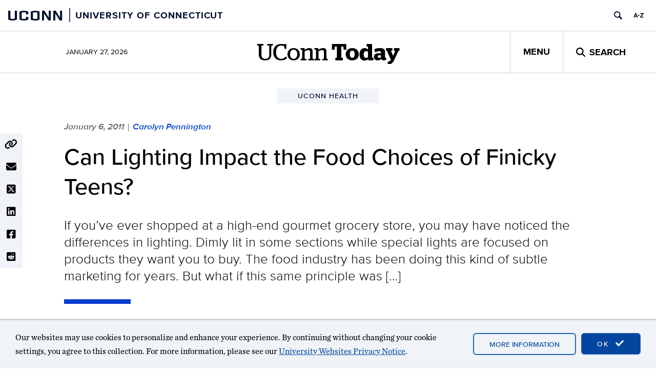

--- FILE ---
content_type: text/html; charset=UTF-8
request_url: https://today.uconn.edu/2011/01/can-lighting-impact-the-food-choices-of-finicky-teens-3/
body_size: 17276
content:
<!DOCTYPE html>
<html lang="en-US">

<head>
  <meta charset="UTF-8">
  <meta http-equiv="X-UA-Compatible" content="IE=edge">
  <meta name="viewport" content="width=device-width, initial-scale=1">
  <meta property="og:site_name" content="UConn Today">
  <meta property="og:type" content="article">
  <meta property="og:locale" content="en_US">
  <link rel="profile" href="http://gmpg.org/xfn/11">
  <link rel="pingback" href="https://today.uconn.edu/xmlrpc.php">

  <title>Can Lighting Impact the Food Choices of Finicky Teens?  - UConn Today</title>
<meta name='robots' content='max-image-preview:large' />
	<style>img:is([sizes="auto" i], [sizes^="auto," i]) { contain-intrinsic-size: 3000px 1500px }</style>
	<link rel='dns-prefetch' href='//use.fontawesome.com' />
<link rel="alternate" type="application/rss+xml" title="UConn Today &raquo; Feed" href="https://today.uconn.edu/feed/" />
<link rel="alternate" type="application/rss+xml" title="UConn Today &raquo; Comments Feed" href="https://today.uconn.edu/comments/feed/" />
<script>
window._wpemojiSettings = {"baseUrl":"https:\/\/s.w.org\/images\/core\/emoji\/16.0.1\/72x72\/","ext":".png","svgUrl":"https:\/\/s.w.org\/images\/core\/emoji\/16.0.1\/svg\/","svgExt":".svg","source":{"concatemoji":"https:\/\/today.uconn.edu\/wp-includes\/js\/wp-emoji-release.min.js?ver=6.8.3"}};
/*! This file is auto-generated */
!function(s,n){var o,i,e;function c(e){try{var t={supportTests:e,timestamp:(new Date).valueOf()};sessionStorage.setItem(o,JSON.stringify(t))}catch(e){}}function p(e,t,n){e.clearRect(0,0,e.canvas.width,e.canvas.height),e.fillText(t,0,0);var t=new Uint32Array(e.getImageData(0,0,e.canvas.width,e.canvas.height).data),a=(e.clearRect(0,0,e.canvas.width,e.canvas.height),e.fillText(n,0,0),new Uint32Array(e.getImageData(0,0,e.canvas.width,e.canvas.height).data));return t.every(function(e,t){return e===a[t]})}function u(e,t){e.clearRect(0,0,e.canvas.width,e.canvas.height),e.fillText(t,0,0);for(var n=e.getImageData(16,16,1,1),a=0;a<n.data.length;a++)if(0!==n.data[a])return!1;return!0}function f(e,t,n,a){switch(t){case"flag":return n(e,"\ud83c\udff3\ufe0f\u200d\u26a7\ufe0f","\ud83c\udff3\ufe0f\u200b\u26a7\ufe0f")?!1:!n(e,"\ud83c\udde8\ud83c\uddf6","\ud83c\udde8\u200b\ud83c\uddf6")&&!n(e,"\ud83c\udff4\udb40\udc67\udb40\udc62\udb40\udc65\udb40\udc6e\udb40\udc67\udb40\udc7f","\ud83c\udff4\u200b\udb40\udc67\u200b\udb40\udc62\u200b\udb40\udc65\u200b\udb40\udc6e\u200b\udb40\udc67\u200b\udb40\udc7f");case"emoji":return!a(e,"\ud83e\udedf")}return!1}function g(e,t,n,a){var r="undefined"!=typeof WorkerGlobalScope&&self instanceof WorkerGlobalScope?new OffscreenCanvas(300,150):s.createElement("canvas"),o=r.getContext("2d",{willReadFrequently:!0}),i=(o.textBaseline="top",o.font="600 32px Arial",{});return e.forEach(function(e){i[e]=t(o,e,n,a)}),i}function t(e){var t=s.createElement("script");t.src=e,t.defer=!0,s.head.appendChild(t)}"undefined"!=typeof Promise&&(o="wpEmojiSettingsSupports",i=["flag","emoji"],n.supports={everything:!0,everythingExceptFlag:!0},e=new Promise(function(e){s.addEventListener("DOMContentLoaded",e,{once:!0})}),new Promise(function(t){var n=function(){try{var e=JSON.parse(sessionStorage.getItem(o));if("object"==typeof e&&"number"==typeof e.timestamp&&(new Date).valueOf()<e.timestamp+604800&&"object"==typeof e.supportTests)return e.supportTests}catch(e){}return null}();if(!n){if("undefined"!=typeof Worker&&"undefined"!=typeof OffscreenCanvas&&"undefined"!=typeof URL&&URL.createObjectURL&&"undefined"!=typeof Blob)try{var e="postMessage("+g.toString()+"("+[JSON.stringify(i),f.toString(),p.toString(),u.toString()].join(",")+"));",a=new Blob([e],{type:"text/javascript"}),r=new Worker(URL.createObjectURL(a),{name:"wpTestEmojiSupports"});return void(r.onmessage=function(e){c(n=e.data),r.terminate(),t(n)})}catch(e){}c(n=g(i,f,p,u))}t(n)}).then(function(e){for(var t in e)n.supports[t]=e[t],n.supports.everything=n.supports.everything&&n.supports[t],"flag"!==t&&(n.supports.everythingExceptFlag=n.supports.everythingExceptFlag&&n.supports[t]);n.supports.everythingExceptFlag=n.supports.everythingExceptFlag&&!n.supports.flag,n.DOMReady=!1,n.readyCallback=function(){n.DOMReady=!0}}).then(function(){return e}).then(function(){var e;n.supports.everything||(n.readyCallback(),(e=n.source||{}).concatemoji?t(e.concatemoji):e.wpemoji&&e.twemoji&&(t(e.twemoji),t(e.wpemoji)))}))}((window,document),window._wpemojiSettings);
</script>
<style id='wp-emoji-styles-inline-css'>

	img.wp-smiley, img.emoji {
		display: inline !important;
		border: none !important;
		box-shadow: none !important;
		height: 1em !important;
		width: 1em !important;
		margin: 0 0.07em !important;
		vertical-align: -0.1em !important;
		background: none !important;
		padding: 0 !important;
	}
</style>
<style id='wp-block-library-inline-css'>
:root{--wp-block-synced-color:#7a00df;--wp-block-synced-color--rgb:122,0,223;--wp-bound-block-color:var(--wp-block-synced-color);--wp-editor-canvas-background:#ddd;--wp-admin-theme-color:#007cba;--wp-admin-theme-color--rgb:0,124,186;--wp-admin-theme-color-darker-10:#006ba1;--wp-admin-theme-color-darker-10--rgb:0,107,160.5;--wp-admin-theme-color-darker-20:#005a87;--wp-admin-theme-color-darker-20--rgb:0,90,135;--wp-admin-border-width-focus:2px}@media (min-resolution:192dpi){:root{--wp-admin-border-width-focus:1.5px}}.wp-element-button{cursor:pointer}:root .has-very-light-gray-background-color{background-color:#eee}:root .has-very-dark-gray-background-color{background-color:#313131}:root .has-very-light-gray-color{color:#eee}:root .has-very-dark-gray-color{color:#313131}:root .has-vivid-green-cyan-to-vivid-cyan-blue-gradient-background{background:linear-gradient(135deg,#00d084,#0693e3)}:root .has-purple-crush-gradient-background{background:linear-gradient(135deg,#34e2e4,#4721fb 50%,#ab1dfe)}:root .has-hazy-dawn-gradient-background{background:linear-gradient(135deg,#faaca8,#dad0ec)}:root .has-subdued-olive-gradient-background{background:linear-gradient(135deg,#fafae1,#67a671)}:root .has-atomic-cream-gradient-background{background:linear-gradient(135deg,#fdd79a,#004a59)}:root .has-nightshade-gradient-background{background:linear-gradient(135deg,#330968,#31cdcf)}:root .has-midnight-gradient-background{background:linear-gradient(135deg,#020381,#2874fc)}:root{--wp--preset--font-size--normal:16px;--wp--preset--font-size--huge:42px}.has-regular-font-size{font-size:1em}.has-larger-font-size{font-size:2.625em}.has-normal-font-size{font-size:var(--wp--preset--font-size--normal)}.has-huge-font-size{font-size:var(--wp--preset--font-size--huge)}:root .has-text-align-center{text-align:center}:root .has-text-align-left{text-align:left}:root .has-text-align-right{text-align:right}.has-fit-text{white-space:nowrap!important}#end-resizable-editor-section{display:none}.aligncenter{clear:both}.items-justified-left{justify-content:flex-start}.items-justified-center{justify-content:center}.items-justified-right{justify-content:flex-end}.items-justified-space-between{justify-content:space-between}.screen-reader-text{word-wrap:normal!important;border:0;clip-path:inset(50%);height:1px;margin:-1px;overflow:hidden;padding:0;position:absolute;width:1px}.screen-reader-text:focus{background-color:#ddd;clip-path:none;color:#444;display:block;font-size:1em;height:auto;left:5px;line-height:normal;padding:15px 23px 14px;text-decoration:none;top:5px;width:auto;z-index:100000}html :where(.has-border-color){border-style:solid}html :where([style*=border-top-color]){border-top-style:solid}html :where([style*=border-right-color]){border-right-style:solid}html :where([style*=border-bottom-color]){border-bottom-style:solid}html :where([style*=border-left-color]){border-left-style:solid}html :where([style*=border-width]){border-style:solid}html :where([style*=border-top-width]){border-top-style:solid}html :where([style*=border-right-width]){border-right-style:solid}html :where([style*=border-bottom-width]){border-bottom-style:solid}html :where([style*=border-left-width]){border-left-style:solid}html :where(img[class*=wp-image-]){height:auto;max-width:100%}:where(figure){margin:0 0 1em}html :where(.is-position-sticky){--wp-admin--admin-bar--position-offset:var(--wp-admin--admin-bar--height,0px)}@media screen and (max-width:600px){html :where(.is-position-sticky){--wp-admin--admin-bar--position-offset:0px}}
</style>
<style id='font-awesome-svg-styles-default-inline-css'>
.svg-inline--fa {
  display: inline-block;
  height: 1em;
  overflow: visible;
  vertical-align: -.125em;
}
</style>
<link rel='stylesheet' id='font-awesome-svg-styles-css' href='https://today.uconn.edu/wp-content/uploads/font-awesome/v6.4.2/css/svg-with-js.css' media='all' />
<style id='font-awesome-svg-styles-inline-css'>
   .wp-block-font-awesome-icon svg::before,
   .wp-rich-text-font-awesome-icon svg::before {content: unset;}
</style>
<link rel='stylesheet' id='castor-css' href='https://today.uconn.edu/wp-content/plugins/castor/public/css/castor-public.css?ver=1.0.38' media='all' />
<style id='global-styles-inline-css'>
:root{--wp--preset--aspect-ratio--square: 1;--wp--preset--aspect-ratio--4-3: 4/3;--wp--preset--aspect-ratio--3-4: 3/4;--wp--preset--aspect-ratio--3-2: 3/2;--wp--preset--aspect-ratio--2-3: 2/3;--wp--preset--aspect-ratio--16-9: 16/9;--wp--preset--aspect-ratio--9-16: 9/16;--wp--preset--color--black: #000000;--wp--preset--color--cyan-bluish-gray: #abb8c3;--wp--preset--color--white: #ffffff;--wp--preset--color--pale-pink: #f78da7;--wp--preset--color--vivid-red: #cf2e2e;--wp--preset--color--luminous-vivid-orange: #ff6900;--wp--preset--color--luminous-vivid-amber: #fcb900;--wp--preset--color--light-green-cyan: #7bdcb5;--wp--preset--color--vivid-green-cyan: #00d084;--wp--preset--color--pale-cyan-blue: #8ed1fc;--wp--preset--color--vivid-cyan-blue: #0693e3;--wp--preset--color--vivid-purple: #9b51e0;--wp--preset--color--background-1: #ffffff;--wp--preset--color--background-2: #f0f3f7;--wp--preset--color--contrast-1: #000000;--wp--preset--color--contrast-2: #000e2f;--wp--preset--color--highlight-1: #013ecd;--wp--preset--color--highlight-2: #5a84a6;--wp--preset--color--highlight-3: #a8c8eb;--wp--preset--color--off-white-1: #d0d3d7;--wp--preset--color--uc-blue-100: #e9f2f9;--wp--preset--color--uc-blue-200: #a4cbe1;--wp--preset--color--uc-blue-300: #4fabf6;--wp--preset--color--uc-blue-500: #015999;--wp--preset--color--uc-blue-600: #1540a2;--wp--preset--color--uc-blue-700: #03357a;--wp--preset--color--uc-cool-grey-200: #a2aaad;--wp--preset--color--uc-cool-grey-300: #7c878e;--wp--preset--color--uc-cool-grey-500: #6b7880;--wp--preset--color--uc-grey-100: #eeeeee;--wp--preset--color--uc-grey-200: #ebebeb;--wp--preset--color--uc-grey-300: #cccccc;--wp--preset--color--uc-grey-400: #999999;--wp--preset--color--uc-grey-500: #808080;--wp--preset--color--uc-grey-600: #777777;--wp--preset--color--uc-grey-700: #555555;--wp--preset--color--uc-grey-800: #333333;--wp--preset--color--uc-grey-900: #1a1a1a;--wp--preset--color--uc-red-200: #f05b4f;--wp--preset--color--uc-red-300: #e4002b;--wp--preset--color--uc-red-400: #c42b29;--wp--preset--color--uc-red-500: #a61c1b;--wp--preset--color--uc-red-600: #b10200;--wp--preset--color--uc-red-800: #6e0015;--wp--preset--gradient--vivid-cyan-blue-to-vivid-purple: linear-gradient(135deg,rgb(6,147,227) 0%,rgb(155,81,224) 100%);--wp--preset--gradient--light-green-cyan-to-vivid-green-cyan: linear-gradient(135deg,rgb(122,220,180) 0%,rgb(0,208,130) 100%);--wp--preset--gradient--luminous-vivid-amber-to-luminous-vivid-orange: linear-gradient(135deg,rgb(252,185,0) 0%,rgb(255,105,0) 100%);--wp--preset--gradient--luminous-vivid-orange-to-vivid-red: linear-gradient(135deg,rgb(255,105,0) 0%,rgb(207,46,46) 100%);--wp--preset--gradient--very-light-gray-to-cyan-bluish-gray: linear-gradient(135deg,rgb(238,238,238) 0%,rgb(169,184,195) 100%);--wp--preset--gradient--cool-to-warm-spectrum: linear-gradient(135deg,rgb(74,234,220) 0%,rgb(151,120,209) 20%,rgb(207,42,186) 40%,rgb(238,44,130) 60%,rgb(251,105,98) 80%,rgb(254,248,76) 100%);--wp--preset--gradient--blush-light-purple: linear-gradient(135deg,rgb(255,206,236) 0%,rgb(152,150,240) 100%);--wp--preset--gradient--blush-bordeaux: linear-gradient(135deg,rgb(254,205,165) 0%,rgb(254,45,45) 50%,rgb(107,0,62) 100%);--wp--preset--gradient--luminous-dusk: linear-gradient(135deg,rgb(255,203,112) 0%,rgb(199,81,192) 50%,rgb(65,88,208) 100%);--wp--preset--gradient--pale-ocean: linear-gradient(135deg,rgb(255,245,203) 0%,rgb(182,227,212) 50%,rgb(51,167,181) 100%);--wp--preset--gradient--electric-grass: linear-gradient(135deg,rgb(202,248,128) 0%,rgb(113,206,126) 100%);--wp--preset--gradient--midnight: linear-gradient(135deg,rgb(2,3,129) 0%,rgb(40,116,252) 100%);--wp--preset--gradient--uc-today-gradient-1: linear-gradient(45deg, #000e2f, #013ecd);--wp--preset--font-size--small: 13px;--wp--preset--font-size--medium: clamp(14px, 0.875rem + ((1vw - 3.2px) * 0.645), 20px);--wp--preset--font-size--large: clamp(22.041px, 1.378rem + ((1vw - 3.2px) * 1.501), 36px);--wp--preset--font-size--x-large: clamp(25.014px, 1.563rem + ((1vw - 3.2px) * 1.826), 42px);--wp--preset--font-family--body: Chronicle, serif;--wp--preset--font-family--heading: Proxima Nova, sans-serif;--wp--preset--font-family--alt-heading: Stag Web, serif;--wp--preset--spacing--20: 0.44rem;--wp--preset--spacing--30: 0.67rem;--wp--preset--spacing--40: 1rem;--wp--preset--spacing--50: 1.5rem;--wp--preset--spacing--60: 2.25rem;--wp--preset--spacing--70: 3.38rem;--wp--preset--spacing--80: 5.06rem;--wp--preset--shadow--natural: 6px 6px 9px rgba(0, 0, 0, 0.2);--wp--preset--shadow--deep: 12px 12px 50px rgba(0, 0, 0, 0.4);--wp--preset--shadow--sharp: 6px 6px 0px rgba(0, 0, 0, 0.2);--wp--preset--shadow--outlined: 6px 6px 0px -3px rgb(255, 255, 255), 6px 6px rgb(0, 0, 0);--wp--preset--shadow--crisp: 6px 6px 0px rgb(0, 0, 0);--wp--custom--bootstrap-compat--screens--lg: 1200px;--wp--custom--bootstrap-compat--screens--md: 992px;--wp--custom--bootstrap-compat--screens--sm: 768px;--wp--custom--bootstrap-compat--screens--xs: 480px;--wp--custom--color--link--base: royalblue;--wp--custom--color--link--hover: midnightblue;--wp--custom--color--link--visited: purple;--wp--custom--color--link--active: #013ecd;--wp--custom--typography--base-font-size: 16px;--wp--custom--typography--content--article-line-height: 1.55;--wp--custom--typography--content--size-medium: calc(1rem + 2px);--wp--custom--typography--content--size-small: calc(1rem - 4px);--wp--custom--typography--header--size-large: 45px;--wp--custom--typography--header--size-medium: 35px;--wp--custom--typography--header--size-small: 23px;--wp--custom--typography--header--weight: 500;--wp--custom--typography--header--weight-bold: 700;}:root { --wp--style--global--content-size: 780px;--wp--style--global--wide-size: 1250px; }:where(body) { margin: 0; }.wp-site-blocks { padding-top: var(--wp--style--root--padding-top); padding-bottom: var(--wp--style--root--padding-bottom); }.has-global-padding { padding-right: var(--wp--style--root--padding-right); padding-left: var(--wp--style--root--padding-left); }.has-global-padding > .alignfull { margin-right: calc(var(--wp--style--root--padding-right) * -1); margin-left: calc(var(--wp--style--root--padding-left) * -1); }.has-global-padding :where(:not(.alignfull.is-layout-flow) > .has-global-padding:not(.wp-block-block, .alignfull)) { padding-right: 0; padding-left: 0; }.has-global-padding :where(:not(.alignfull.is-layout-flow) > .has-global-padding:not(.wp-block-block, .alignfull)) > .alignfull { margin-left: 0; margin-right: 0; }.wp-site-blocks > .alignleft { float: left; margin-right: 2em; }.wp-site-blocks > .alignright { float: right; margin-left: 2em; }.wp-site-blocks > .aligncenter { justify-content: center; margin-left: auto; margin-right: auto; }:where(.wp-site-blocks) > * { margin-block-start: 24px; margin-block-end: 0; }:where(.wp-site-blocks) > :first-child { margin-block-start: 0; }:where(.wp-site-blocks) > :last-child { margin-block-end: 0; }:root { --wp--style--block-gap: 24px; }:root :where(.is-layout-flow) > :first-child{margin-block-start: 0;}:root :where(.is-layout-flow) > :last-child{margin-block-end: 0;}:root :where(.is-layout-flow) > *{margin-block-start: 24px;margin-block-end: 0;}:root :where(.is-layout-constrained) > :first-child{margin-block-start: 0;}:root :where(.is-layout-constrained) > :last-child{margin-block-end: 0;}:root :where(.is-layout-constrained) > *{margin-block-start: 24px;margin-block-end: 0;}:root :where(.is-layout-flex){gap: 24px;}:root :where(.is-layout-grid){gap: 24px;}.is-layout-flow > .alignleft{float: left;margin-inline-start: 0;margin-inline-end: 2em;}.is-layout-flow > .alignright{float: right;margin-inline-start: 2em;margin-inline-end: 0;}.is-layout-flow > .aligncenter{margin-left: auto !important;margin-right: auto !important;}.is-layout-constrained > .alignleft{float: left;margin-inline-start: 0;margin-inline-end: 2em;}.is-layout-constrained > .alignright{float: right;margin-inline-start: 2em;margin-inline-end: 0;}.is-layout-constrained > .aligncenter{margin-left: auto !important;margin-right: auto !important;}.is-layout-constrained > :where(:not(.alignleft):not(.alignright):not(.alignfull)){max-width: var(--wp--style--global--content-size);margin-left: auto !important;margin-right: auto !important;}.is-layout-constrained > .alignwide{max-width: var(--wp--style--global--wide-size);}body .is-layout-flex{display: flex;}.is-layout-flex{flex-wrap: wrap;align-items: center;}.is-layout-flex > :is(*, div){margin: 0;}body .is-layout-grid{display: grid;}.is-layout-grid > :is(*, div){margin: 0;}body{font-size: calc(var(--wp--custom--typography--base-font-size) + 2px);line-height: 28px;--wp--style--root--padding-top: 0px;--wp--style--root--padding-right: 0px;--wp--style--root--padding-bottom: 0px;--wp--style--root--padding-left: 0px;}a:where(:not(.wp-element-button)){text-decoration: none;}:root :where(a:where(:not(.wp-element-button)):hover){text-decoration: underline;}:root :where(a:where(:not(.wp-element-button)):focus){text-decoration: underline;}h1, h2, h3, h4, h5, h6{color: var(--wp--preset--color--black);font-family: var(--wp--preset--font-family--heading);font-weight: var(--wp--custom--typography--header--weight);line-height: 1.1;}h1{font-size: var(--wp--custom--typography--header--size-large);}h2{font-size: var(--wp--custom--typography--header--size-small);}h3{font-family: var(--wp--preset--font-family--alt-heading);font-size: var(--wp--custom--typography--header--size-small);}:root :where(.wp-element-button, .wp-block-button__link){background-color: var(--wp--preset--color--highlight-1);border-radius: 0px;border-color: var(--wp--custom--color--link--active);border-width: 1px;border-style: solid;color: #fff;font-family: var(--wp--preset--font-family--heading);font-size: 13px;font-style: inherit;font-weight: 600;letter-spacing: inherit;line-height: inherit;padding-top: calc(0.667em + 2px);padding-right: calc(1.333em + 2px);padding-bottom: calc(0.667em + 2px);padding-left: calc(1.333em + 2px);text-decoration: none;text-transform: uppercase;}:root :where(.wp-element-button:hover, .wp-block-button__link:hover){background-color: var(--wp--preset--color--background-1);}:root :where(.wp-element-button:focus, .wp-block-button__link:focus){background-color: var(--wp--preset--color--background-1);}.has-black-color{color: var(--wp--preset--color--black) !important;}.has-cyan-bluish-gray-color{color: var(--wp--preset--color--cyan-bluish-gray) !important;}.has-white-color{color: var(--wp--preset--color--white) !important;}.has-pale-pink-color{color: var(--wp--preset--color--pale-pink) !important;}.has-vivid-red-color{color: var(--wp--preset--color--vivid-red) !important;}.has-luminous-vivid-orange-color{color: var(--wp--preset--color--luminous-vivid-orange) !important;}.has-luminous-vivid-amber-color{color: var(--wp--preset--color--luminous-vivid-amber) !important;}.has-light-green-cyan-color{color: var(--wp--preset--color--light-green-cyan) !important;}.has-vivid-green-cyan-color{color: var(--wp--preset--color--vivid-green-cyan) !important;}.has-pale-cyan-blue-color{color: var(--wp--preset--color--pale-cyan-blue) !important;}.has-vivid-cyan-blue-color{color: var(--wp--preset--color--vivid-cyan-blue) !important;}.has-vivid-purple-color{color: var(--wp--preset--color--vivid-purple) !important;}.has-background-1-color{color: var(--wp--preset--color--background-1) !important;}.has-background-2-color{color: var(--wp--preset--color--background-2) !important;}.has-contrast-1-color{color: var(--wp--preset--color--contrast-1) !important;}.has-contrast-2-color{color: var(--wp--preset--color--contrast-2) !important;}.has-highlight-1-color{color: var(--wp--preset--color--highlight-1) !important;}.has-highlight-2-color{color: var(--wp--preset--color--highlight-2) !important;}.has-highlight-3-color{color: var(--wp--preset--color--highlight-3) !important;}.has-off-white-1-color{color: var(--wp--preset--color--off-white-1) !important;}.has-uc-blue-100-color{color: var(--wp--preset--color--uc-blue-100) !important;}.has-uc-blue-200-color{color: var(--wp--preset--color--uc-blue-200) !important;}.has-uc-blue-300-color{color: var(--wp--preset--color--uc-blue-300) !important;}.has-uc-blue-500-color{color: var(--wp--preset--color--uc-blue-500) !important;}.has-uc-blue-600-color{color: var(--wp--preset--color--uc-blue-600) !important;}.has-uc-blue-700-color{color: var(--wp--preset--color--uc-blue-700) !important;}.has-uc-cool-grey-200-color{color: var(--wp--preset--color--uc-cool-grey-200) !important;}.has-uc-cool-grey-300-color{color: var(--wp--preset--color--uc-cool-grey-300) !important;}.has-uc-cool-grey-500-color{color: var(--wp--preset--color--uc-cool-grey-500) !important;}.has-uc-grey-100-color{color: var(--wp--preset--color--uc-grey-100) !important;}.has-uc-grey-200-color{color: var(--wp--preset--color--uc-grey-200) !important;}.has-uc-grey-300-color{color: var(--wp--preset--color--uc-grey-300) !important;}.has-uc-grey-400-color{color: var(--wp--preset--color--uc-grey-400) !important;}.has-uc-grey-500-color{color: var(--wp--preset--color--uc-grey-500) !important;}.has-uc-grey-600-color{color: var(--wp--preset--color--uc-grey-600) !important;}.has-uc-grey-700-color{color: var(--wp--preset--color--uc-grey-700) !important;}.has-uc-grey-800-color{color: var(--wp--preset--color--uc-grey-800) !important;}.has-uc-grey-900-color{color: var(--wp--preset--color--uc-grey-900) !important;}.has-uc-red-200-color{color: var(--wp--preset--color--uc-red-200) !important;}.has-uc-red-300-color{color: var(--wp--preset--color--uc-red-300) !important;}.has-uc-red-400-color{color: var(--wp--preset--color--uc-red-400) !important;}.has-uc-red-500-color{color: var(--wp--preset--color--uc-red-500) !important;}.has-uc-red-600-color{color: var(--wp--preset--color--uc-red-600) !important;}.has-uc-red-800-color{color: var(--wp--preset--color--uc-red-800) !important;}.has-black-background-color{background-color: var(--wp--preset--color--black) !important;}.has-cyan-bluish-gray-background-color{background-color: var(--wp--preset--color--cyan-bluish-gray) !important;}.has-white-background-color{background-color: var(--wp--preset--color--white) !important;}.has-pale-pink-background-color{background-color: var(--wp--preset--color--pale-pink) !important;}.has-vivid-red-background-color{background-color: var(--wp--preset--color--vivid-red) !important;}.has-luminous-vivid-orange-background-color{background-color: var(--wp--preset--color--luminous-vivid-orange) !important;}.has-luminous-vivid-amber-background-color{background-color: var(--wp--preset--color--luminous-vivid-amber) !important;}.has-light-green-cyan-background-color{background-color: var(--wp--preset--color--light-green-cyan) !important;}.has-vivid-green-cyan-background-color{background-color: var(--wp--preset--color--vivid-green-cyan) !important;}.has-pale-cyan-blue-background-color{background-color: var(--wp--preset--color--pale-cyan-blue) !important;}.has-vivid-cyan-blue-background-color{background-color: var(--wp--preset--color--vivid-cyan-blue) !important;}.has-vivid-purple-background-color{background-color: var(--wp--preset--color--vivid-purple) !important;}.has-background-1-background-color{background-color: var(--wp--preset--color--background-1) !important;}.has-background-2-background-color{background-color: var(--wp--preset--color--background-2) !important;}.has-contrast-1-background-color{background-color: var(--wp--preset--color--contrast-1) !important;}.has-contrast-2-background-color{background-color: var(--wp--preset--color--contrast-2) !important;}.has-highlight-1-background-color{background-color: var(--wp--preset--color--highlight-1) !important;}.has-highlight-2-background-color{background-color: var(--wp--preset--color--highlight-2) !important;}.has-highlight-3-background-color{background-color: var(--wp--preset--color--highlight-3) !important;}.has-off-white-1-background-color{background-color: var(--wp--preset--color--off-white-1) !important;}.has-uc-blue-100-background-color{background-color: var(--wp--preset--color--uc-blue-100) !important;}.has-uc-blue-200-background-color{background-color: var(--wp--preset--color--uc-blue-200) !important;}.has-uc-blue-300-background-color{background-color: var(--wp--preset--color--uc-blue-300) !important;}.has-uc-blue-500-background-color{background-color: var(--wp--preset--color--uc-blue-500) !important;}.has-uc-blue-600-background-color{background-color: var(--wp--preset--color--uc-blue-600) !important;}.has-uc-blue-700-background-color{background-color: var(--wp--preset--color--uc-blue-700) !important;}.has-uc-cool-grey-200-background-color{background-color: var(--wp--preset--color--uc-cool-grey-200) !important;}.has-uc-cool-grey-300-background-color{background-color: var(--wp--preset--color--uc-cool-grey-300) !important;}.has-uc-cool-grey-500-background-color{background-color: var(--wp--preset--color--uc-cool-grey-500) !important;}.has-uc-grey-100-background-color{background-color: var(--wp--preset--color--uc-grey-100) !important;}.has-uc-grey-200-background-color{background-color: var(--wp--preset--color--uc-grey-200) !important;}.has-uc-grey-300-background-color{background-color: var(--wp--preset--color--uc-grey-300) !important;}.has-uc-grey-400-background-color{background-color: var(--wp--preset--color--uc-grey-400) !important;}.has-uc-grey-500-background-color{background-color: var(--wp--preset--color--uc-grey-500) !important;}.has-uc-grey-600-background-color{background-color: var(--wp--preset--color--uc-grey-600) !important;}.has-uc-grey-700-background-color{background-color: var(--wp--preset--color--uc-grey-700) !important;}.has-uc-grey-800-background-color{background-color: var(--wp--preset--color--uc-grey-800) !important;}.has-uc-grey-900-background-color{background-color: var(--wp--preset--color--uc-grey-900) !important;}.has-uc-red-200-background-color{background-color: var(--wp--preset--color--uc-red-200) !important;}.has-uc-red-300-background-color{background-color: var(--wp--preset--color--uc-red-300) !important;}.has-uc-red-400-background-color{background-color: var(--wp--preset--color--uc-red-400) !important;}.has-uc-red-500-background-color{background-color: var(--wp--preset--color--uc-red-500) !important;}.has-uc-red-600-background-color{background-color: var(--wp--preset--color--uc-red-600) !important;}.has-uc-red-800-background-color{background-color: var(--wp--preset--color--uc-red-800) !important;}.has-black-border-color{border-color: var(--wp--preset--color--black) !important;}.has-cyan-bluish-gray-border-color{border-color: var(--wp--preset--color--cyan-bluish-gray) !important;}.has-white-border-color{border-color: var(--wp--preset--color--white) !important;}.has-pale-pink-border-color{border-color: var(--wp--preset--color--pale-pink) !important;}.has-vivid-red-border-color{border-color: var(--wp--preset--color--vivid-red) !important;}.has-luminous-vivid-orange-border-color{border-color: var(--wp--preset--color--luminous-vivid-orange) !important;}.has-luminous-vivid-amber-border-color{border-color: var(--wp--preset--color--luminous-vivid-amber) !important;}.has-light-green-cyan-border-color{border-color: var(--wp--preset--color--light-green-cyan) !important;}.has-vivid-green-cyan-border-color{border-color: var(--wp--preset--color--vivid-green-cyan) !important;}.has-pale-cyan-blue-border-color{border-color: var(--wp--preset--color--pale-cyan-blue) !important;}.has-vivid-cyan-blue-border-color{border-color: var(--wp--preset--color--vivid-cyan-blue) !important;}.has-vivid-purple-border-color{border-color: var(--wp--preset--color--vivid-purple) !important;}.has-background-1-border-color{border-color: var(--wp--preset--color--background-1) !important;}.has-background-2-border-color{border-color: var(--wp--preset--color--background-2) !important;}.has-contrast-1-border-color{border-color: var(--wp--preset--color--contrast-1) !important;}.has-contrast-2-border-color{border-color: var(--wp--preset--color--contrast-2) !important;}.has-highlight-1-border-color{border-color: var(--wp--preset--color--highlight-1) !important;}.has-highlight-2-border-color{border-color: var(--wp--preset--color--highlight-2) !important;}.has-highlight-3-border-color{border-color: var(--wp--preset--color--highlight-3) !important;}.has-off-white-1-border-color{border-color: var(--wp--preset--color--off-white-1) !important;}.has-uc-blue-100-border-color{border-color: var(--wp--preset--color--uc-blue-100) !important;}.has-uc-blue-200-border-color{border-color: var(--wp--preset--color--uc-blue-200) !important;}.has-uc-blue-300-border-color{border-color: var(--wp--preset--color--uc-blue-300) !important;}.has-uc-blue-500-border-color{border-color: var(--wp--preset--color--uc-blue-500) !important;}.has-uc-blue-600-border-color{border-color: var(--wp--preset--color--uc-blue-600) !important;}.has-uc-blue-700-border-color{border-color: var(--wp--preset--color--uc-blue-700) !important;}.has-uc-cool-grey-200-border-color{border-color: var(--wp--preset--color--uc-cool-grey-200) !important;}.has-uc-cool-grey-300-border-color{border-color: var(--wp--preset--color--uc-cool-grey-300) !important;}.has-uc-cool-grey-500-border-color{border-color: var(--wp--preset--color--uc-cool-grey-500) !important;}.has-uc-grey-100-border-color{border-color: var(--wp--preset--color--uc-grey-100) !important;}.has-uc-grey-200-border-color{border-color: var(--wp--preset--color--uc-grey-200) !important;}.has-uc-grey-300-border-color{border-color: var(--wp--preset--color--uc-grey-300) !important;}.has-uc-grey-400-border-color{border-color: var(--wp--preset--color--uc-grey-400) !important;}.has-uc-grey-500-border-color{border-color: var(--wp--preset--color--uc-grey-500) !important;}.has-uc-grey-600-border-color{border-color: var(--wp--preset--color--uc-grey-600) !important;}.has-uc-grey-700-border-color{border-color: var(--wp--preset--color--uc-grey-700) !important;}.has-uc-grey-800-border-color{border-color: var(--wp--preset--color--uc-grey-800) !important;}.has-uc-grey-900-border-color{border-color: var(--wp--preset--color--uc-grey-900) !important;}.has-uc-red-200-border-color{border-color: var(--wp--preset--color--uc-red-200) !important;}.has-uc-red-300-border-color{border-color: var(--wp--preset--color--uc-red-300) !important;}.has-uc-red-400-border-color{border-color: var(--wp--preset--color--uc-red-400) !important;}.has-uc-red-500-border-color{border-color: var(--wp--preset--color--uc-red-500) !important;}.has-uc-red-600-border-color{border-color: var(--wp--preset--color--uc-red-600) !important;}.has-uc-red-800-border-color{border-color: var(--wp--preset--color--uc-red-800) !important;}.has-vivid-cyan-blue-to-vivid-purple-gradient-background{background: var(--wp--preset--gradient--vivid-cyan-blue-to-vivid-purple) !important;}.has-light-green-cyan-to-vivid-green-cyan-gradient-background{background: var(--wp--preset--gradient--light-green-cyan-to-vivid-green-cyan) !important;}.has-luminous-vivid-amber-to-luminous-vivid-orange-gradient-background{background: var(--wp--preset--gradient--luminous-vivid-amber-to-luminous-vivid-orange) !important;}.has-luminous-vivid-orange-to-vivid-red-gradient-background{background: var(--wp--preset--gradient--luminous-vivid-orange-to-vivid-red) !important;}.has-very-light-gray-to-cyan-bluish-gray-gradient-background{background: var(--wp--preset--gradient--very-light-gray-to-cyan-bluish-gray) !important;}.has-cool-to-warm-spectrum-gradient-background{background: var(--wp--preset--gradient--cool-to-warm-spectrum) !important;}.has-blush-light-purple-gradient-background{background: var(--wp--preset--gradient--blush-light-purple) !important;}.has-blush-bordeaux-gradient-background{background: var(--wp--preset--gradient--blush-bordeaux) !important;}.has-luminous-dusk-gradient-background{background: var(--wp--preset--gradient--luminous-dusk) !important;}.has-pale-ocean-gradient-background{background: var(--wp--preset--gradient--pale-ocean) !important;}.has-electric-grass-gradient-background{background: var(--wp--preset--gradient--electric-grass) !important;}.has-midnight-gradient-background{background: var(--wp--preset--gradient--midnight) !important;}.has-uc-today-gradient-1-gradient-background{background: var(--wp--preset--gradient--uc-today-gradient-1) !important;}.has-small-font-size{font-size: var(--wp--preset--font-size--small) !important;}.has-medium-font-size{font-size: var(--wp--preset--font-size--medium) !important;}.has-large-font-size{font-size: var(--wp--preset--font-size--large) !important;}.has-x-large-font-size{font-size: var(--wp--preset--font-size--x-large) !important;}.has-body-font-family{font-family: var(--wp--preset--font-family--body) !important;}.has-heading-font-family{font-family: var(--wp--preset--font-family--heading) !important;}.has-alt-heading-font-family{font-family: var(--wp--preset--font-family--alt-heading) !important;}
</style>
<link rel='stylesheet' id='wonderplugin-gridgallery-engine-css-css' href='https://today.uconn.edu/wp-content/plugins/wonderplugin-gridgallery/engine/wonderplugingridgalleryengine.css?ver=16.4C' media='all' />
<link rel='stylesheet' id='uconn-banner-css' href='https://today.uconn.edu/wp-content/themes/uconn-today-2015-theme/assets/css/banner.css?ver=6.8.3' media='all' />
<link rel='stylesheet' id='today-2015-style-css' href='https://today.uconn.edu/wp-content/themes/uconn-today-2015-theme/dist/main.css?ver=cecc077ba731ae331b2d' media='all' />
<link rel='stylesheet' id='font-awesome-official-css' href='https://use.fontawesome.com/releases/v6.4.2/css/all.css' media='all' integrity="sha384-blOohCVdhjmtROpu8+CfTnUWham9nkX7P7OZQMst+RUnhtoY/9qemFAkIKOYxDI3" crossorigin="anonymous" />
<link rel='stylesheet' id='font-awesome-official-v4shim-css' href='https://use.fontawesome.com/releases/v6.4.2/css/v4-shims.css' media='all' integrity="sha384-IqMDcR2qh8kGcGdRrxwop5R2GiUY5h8aDR/LhYxPYiXh3sAAGGDkFvFqWgFvTsTd" crossorigin="anonymous" />
<script src="https://today.uconn.edu/wp-content/plugins/castor/public/js/video-row.js?ver=1.0.38" id="castor-js"></script>
<script src="https://today.uconn.edu/wp-content/plugins/expertfile-expert-content-templates/public/../dist/analyticly.js?ver=6.8.3" id="expertfile-analytics-js"></script>
<script src="https://today.uconn.edu/wp-includes/js/jquery/jquery.min.js?ver=3.7.1" id="jquery-core-js"></script>
<script src="https://today.uconn.edu/wp-includes/js/jquery/jquery-migrate.min.js?ver=3.4.1" id="jquery-migrate-js"></script>
<script id="beehive-gtm-frontend-header-js-after">
var dataLayer = [{"post_id":42408,"post_title":"Can Lighting Impact the Food Choices of Finicky Teens?","post_type":"post","post_date":"2011-01-06","post_author":"27","post_author_name":"Carolyn Pennington","post_categories":["uconn-health","uncategorized"],"post_date_year_month":"2011-01","category_slug_0":"uconn-health","category_slug_1":"uncategorized"}];
(function(w,d,s,l,i){w[l]=w[l]||[];w[l].push({'gtm.start':
			new Date().getTime(),event:'gtm.js'});var f=d.getElementsByTagName(s)[0],
			j=d.createElement(s),dl=l!='dataLayer'?'&l='+l:'';j.async=true;j.src=
			'https://www.googletagmanager.com/gtm.js?id='+i+dl;f.parentNode.insertBefore(j,f);
			})(window,document,'script','dataLayer','GTM-5RN5K2Q');
</script>
<link rel="https://api.w.org/" href="https://today.uconn.edu/wp-rest/" /><link rel="alternate" title="JSON" type="application/json" href="https://today.uconn.edu/wp-rest/wp/v2/posts/42408" /><link rel="EditURI" type="application/rsd+xml" title="RSD" href="https://today.uconn.edu/xmlrpc.php?rsd" />
<meta name="generator" content="WordPress 6.8.3" />
<link rel='shortlink' href='https://today.uconn.edu/?p=42408' />
<link rel="alternate" title="oEmbed (JSON)" type="application/json+oembed" href="https://today.uconn.edu/wp-rest/oembed/1.0/embed?url=https%3A%2F%2Ftoday.uconn.edu%2F2011%2F01%2Fcan-lighting-impact-the-food-choices-of-finicky-teens-3%2F" />
<link rel="alternate" title="oEmbed (XML)" type="text/xml+oembed" href="https://today.uconn.edu/wp-rest/oembed/1.0/embed?url=https%3A%2F%2Ftoday.uconn.edu%2F2011%2F01%2Fcan-lighting-impact-the-food-choices-of-finicky-teens-3%2F&#038;format=xml" />
<script type="importmap" id="wp-importmap">
{"imports":{"@wordpress\/interactivity":"https:\/\/today.uconn.edu\/wp-content\/plugins\/gutenberg\/build\/modules\/interactivity\/index.min.js?ver=59e09970078eb30c665d"}}
</script>
<script type="module" src="https://today.uconn.edu/wp-content/plugins/uconn-today-magazine/build/interactive-query-block.js?ver=5822e0e350c3c6477249" id="interactive-query-block-js-module"></script>
<link rel="modulepreload" href="https://today.uconn.edu/wp-content/plugins/gutenberg/build/modules/interactivity/index.min.js?ver=59e09970078eb30c665d" id="@wordpress/interactivity-js-modulepreload"><!-- SEO meta tags powered by SmartCrawl https://wpmudev.com/project/smartcrawl-wordpress-seo/ -->
<link rel="canonical" href="https://today.uconn.edu/2011/01/can-lighting-impact-the-food-choices-of-finicky-teens-3/" />
<meta name="description" content="If you’ve ever shopped at a high-end gourmet grocery store, you may have noticed the differences in lighting. Dimly lit in some sections while special light ..." />
<meta name="google-site-verification" content="J311DcHo8oeJfayzWuH0uljspOeCKcTmv3e1E2TU-Xk" />
<meta name="msvalidate.01" content="D1C5FAE14D0F57E712DBF6194DCE3669" />
<script type="application/ld+json">{"@context":"https:\/\/schema.org","@graph":[{"@type":"Organization","@id":"https:\/\/today.uconn.edu\/#schema-publishing-organization","url":"https:\/\/today.uconn.edu","name":"University of Connecticut","logo":{"@type":"ImageObject","@id":"https:\/\/today.uconn.edu\/#schema-organization-logo","url":"https:\/\/today.uconn.edu\/wp-content\/uploads\/2015\/12\/apple-touch-icon-152x152-precomposed.png","height":60,"width":60}},{"@type":"WebSite","@id":"https:\/\/today.uconn.edu\/#schema-website","url":"https:\/\/today.uconn.edu","name":"UConn Today","encoding":"UTF-8","potentialAction":{"@type":"SearchAction","target":"https:\/\/today.uconn.edu\/search\/{search_term_string}\/","query-input":"required name=search_term_string"}},{"@type":"BreadcrumbList","@id":"https:\/\/today.uconn.edu\/2011\/01\/can-lighting-impact-the-food-choices-of-finicky-teens-3?page&year=2011&monthnum=01&name=can-lighting-impact-the-food-choices-of-finicky-teens-3\/#breadcrumb","itemListElement":[{"@type":"ListItem","position":1,"name":"Home","item":"https:\/\/today.uconn.edu"},{"@type":"ListItem","position":2,"name":"Archives","item":"https:\/\/today.uconn.edu\/archives\/"},{"@type":"ListItem","position":3,"name":"UConn Health","item":"https:\/\/today.uconn.edu\/category\/uconn-health\/"},{"@type":"ListItem","position":4,"name":"Can Lighting Impact the Food Choices of Finicky Teens?"}]},{"@type":"Person","@id":"https:\/\/today.uconn.edu\/author\/cmp05005\/#schema-author","name":"Carolyn Pennington","url":"https:\/\/today.uconn.edu\/author\/cmp05005\/"},{"@type":"WebPage","@id":"https:\/\/today.uconn.edu\/2011\/01\/can-lighting-impact-the-food-choices-of-finicky-teens-3\/#schema-webpage","isPartOf":{"@id":"https:\/\/today.uconn.edu\/#schema-website"},"publisher":{"@id":"https:\/\/today.uconn.edu\/#schema-publishing-organization"},"url":"https:\/\/today.uconn.edu\/2011\/01\/can-lighting-impact-the-food-choices-of-finicky-teens-3\/"},{"@type":"Article","mainEntityOfPage":{"@id":"https:\/\/today.uconn.edu\/2011\/01\/can-lighting-impact-the-food-choices-of-finicky-teens-3\/#schema-webpage"},"author":{"@id":"https:\/\/today.uconn.edu\/author\/cmp05005\/#schema-author"},"publisher":{"@id":"https:\/\/today.uconn.edu\/#schema-publishing-organization"},"dateModified":"2011-08-02T11:34:11","datePublished":"2011-01-06T14:40:51","headline":"Can Lighting Impact the Food Choices of Finicky Teens?  - UConn Today","description":"If you\u2019ve ever shopped at a high-end gourmet grocery store, you may have noticed the differences in lighting. Dimly lit in some sections while special light ...","name":"Can Lighting Impact the Food Choices of Finicky Teens?"}]}</script>
<meta property="og:type" content="article" />
<meta property="og:url" content="https://today.uconn.edu/2011/01/can-lighting-impact-the-food-choices-of-finicky-teens-3/" />
<meta property="og:title" content="Can Lighting Impact the Food Choices of Finicky Teens? - UConn Today" />
<meta property="og:description" content="If you’ve ever shopped at a high-end gourmet grocery store, you may have noticed the differences in lighting. Dimly lit in some sections while special light ..." />
<meta property="og:image" content="https://today.uconn.edu/wp-content/uploads/2011/01/middleschoolcafe_lg-200x300.jpg" />
<meta property="article:published_time" content="2011-01-06T14:40:51" />
<meta property="article:author" content="Carolyn Pennington" />
<meta name="twitter:card" content="summary_large_image" />
<meta name="twitter:site" content="uconn" />
<meta name="twitter:title" content="Can Lighting Impact the Food Choices of Finicky Teens? - UConn Today" />
<meta name="twitter:description" content="If you’ve ever shopped at a high-end gourmet grocery store, you may have noticed the differences in lighting. Dimly lit in some sections while special light ..." />
<meta name="twitter:image" content="https://today.uconn.edu/wp-content/uploads/2011/01/middleschoolcafe_lg-200x300.jpg" />
<!-- /SEO -->
<style id='wp-fonts-local'>
@font-face{font-family:Chronicle;font-style:normal;font-weight:600;font-display:fallback;src:url('https://today.uconn.edu/wp-content/themes/uconn-today-2015-theme/assets/fonts/ChronicleTextG3-Semibold.otf') format('opentype');}
@font-face{font-family:Chronicle;font-style:normal;font-weight:400;font-display:fallback;src:url('https://today.uconn.edu/wp-content/themes/uconn-today-2015-theme/assets/fonts/ChronicleTextG3-Roman.otf') format('opentype');}
@font-face{font-family:Chronicle;font-style:italic;font-weight:400;font-display:fallback;src:url('https://today.uconn.edu/wp-content/themes/uconn-today-2015-theme/assets/fonts/ChronicleTextG3-Italic.otf') format('opentype');}
@font-face{font-family:"Proxima Nova";font-style:normal;font-weight:900;font-display:fallback;src:url('https://today.uconn.edu/wp-content/themes/uconn-today-2015-theme/assets/fonts/proximanova-black-webfont.woff2') format('woff2');}
@font-face{font-family:"Proxima Nova";font-style:italic;font-weight:900;font-display:fallback;src:url('https://today.uconn.edu/wp-content/themes/uconn-today-2015-theme/assets/fonts/proximanova-blackit-webfont.woff2') format('woff2');}
@font-face{font-family:"Proxima Nova";font-style:normal;font-weight:800;font-display:fallback;src:url('https://today.uconn.edu/wp-content/themes/uconn-today-2015-theme/assets/fonts/proximanova-extrabold-webfont.woff2') format('woff2');}
@font-face{font-family:"Proxima Nova";font-style:italic;font-weight:800;font-display:fallback;src:url('https://today.uconn.edu/wp-content/themes/uconn-today-2015-theme/assets/fonts/proximanova-extraboldit-webfont.woff2') format('woff2');}
@font-face{font-family:"Proxima Nova";font-style:normal;font-weight:700;font-display:fallback;src:url('https://today.uconn.edu/wp-content/themes/uconn-today-2015-theme/assets/fonts/proximanova-bold-webfont.woff2') format('woff2');}
@font-face{font-family:"Proxima Nova";font-style:italic;font-weight:700;font-display:fallback;src:url('https://today.uconn.edu/wp-content/themes/uconn-today-2015-theme/assets/fonts/proximanova-boldit-webfont.woff2') format('woff2');}
@font-face{font-family:"Proxima Nova";font-style:normal;font-weight:600;font-display:fallback;src:url('https://today.uconn.edu/wp-content/themes/uconn-today-2015-theme/assets/fonts/proximanova-semibold-webfont.woff2') format('woff2');}
@font-face{font-family:"Proxima Nova";font-style:italic;font-weight:600;font-display:fallback;src:url('https://today.uconn.edu/wp-content/themes/uconn-today-2015-theme/assets/fonts/proximanova-semiboldit-webfont.woff2') format('woff2');}
@font-face{font-family:"Proxima Nova";font-style:normal;font-weight:500;font-display:fallback;src:url('https://today.uconn.edu/wp-content/themes/uconn-today-2015-theme/assets/fonts/proximanova-medium-webfont.woff2') format('woff2');}
@font-face{font-family:"Proxima Nova";font-style:italic;font-weight:500;font-display:fallback;src:url('https://today.uconn.edu/wp-content/themes/uconn-today-2015-theme/assets/fonts/proximanova-mediumit-webfont.woff2') format('woff2');}
@font-face{font-family:"Proxima Nova";font-style:normal;font-weight:400;font-display:fallback;src:url('https://today.uconn.edu/wp-content/themes/uconn-today-2015-theme/assets/fonts/proximanova-regular-webfont.woff2') format('woff2');}
@font-face{font-family:"Proxima Nova";font-style:italic;font-weight:400;font-display:fallback;src:url('https://today.uconn.edu/wp-content/themes/uconn-today-2015-theme/assets/fonts/proximanova-regularit-webfont.woff2') format('woff2');}
@font-face{font-family:"Proxima Nova";font-style:normal;font-weight:300;font-display:fallback;src:url('https://today.uconn.edu/wp-content/themes/uconn-today-2015-theme/assets/fonts/proximanova-light-webfont.woff2') format('woff2');}
@font-face{font-family:"Proxima Nova";font-style:italic;font-weight:300;font-display:fallback;src:url('https://today.uconn.edu/wp-content/themes/uconn-today-2015-theme/assets/fonts/proximanova-lightit-webfont.woff2') format('woff2');}
@font-face{font-family:"Proxima Nova";font-style:normal;font-weight:100;font-display:fallback;src:url('https://today.uconn.edu/wp-content/themes/uconn-today-2015-theme/assets/fonts/proximanova-thin-webfont.woff2') format('woff2');}
@font-face{font-family:"Proxima Nova";font-style:italic;font-weight:100;font-display:fallback;src:url('https://today.uconn.edu/wp-content/themes/uconn-today-2015-theme/assets/fonts/proximanova-thinit-webfont.woff2') format('woff2');}
@font-face{font-family:"Stag Web";font-style:normal;font-weight:400;font-display:fallback;src:url('https://today.uconn.edu/wp-content/themes/uconn-today-2015-theme/assets/fonts/Stag-Book-Web.woff') format('woff');}
@font-face{font-family:"Stag Web";font-style:italic;font-weight:400;font-display:fallback;src:url('https://today.uconn.edu/wp-content/themes/uconn-today-2015-theme/assets/fonts/Stag-BookItalic-Web.woff') format('woff');}
@font-face{font-family:"Stag Web";font-style:normal;font-weight:500;font-display:fallback;src:url('https://today.uconn.edu/wp-content/themes/uconn-today-2015-theme/assets/fonts/Stag-Medium-Web.woff') format('woff');}
@font-face{font-family:"Stag Web";font-style:italic;font-weight:500;font-display:fallback;src:url('https://today.uconn.edu/wp-content/themes/uconn-today-2015-theme/assets/fonts/Stag-MediumItalic-Web.woff') format('woff');}
@font-face{font-family:"Stag Web";font-style:normal;font-weight:600;font-display:fallback;src:url('https://today.uconn.edu/wp-content/themes/uconn-today-2015-theme/assets/fonts/Stag-Semibold-Web.woff') format('woff');}
@font-face{font-family:"Stag Web";font-style:italic;font-weight:600;font-display:fallback;src:url('https://today.uconn.edu/wp-content/themes/uconn-today-2015-theme/assets/fonts/Stag-SemiboldItalic-Web.woff') format('woff');}
@font-face{font-family:"Stag Web";font-style:normal;font-weight:700;font-display:fallback;src:url('https://today.uconn.edu/wp-content/themes/uconn-today-2015-theme/assets/fonts/Stag-Black-Web.woff') format('woff');}
@font-face{font-family:"Stag Web";font-style:italic;font-weight:700;font-display:fallback;src:url('https://today.uconn.edu/wp-content/themes/uconn-today-2015-theme/assets/fonts/Stag-BlackItalic-Web.woff') format('woff');}
</style>
<link rel="icon" href="https://today.uconn.edu/wp-content/uploads/2025/03/cropped-uconn-white-favicon-100x100.jpg" sizes="32x32" />
<link rel="icon" href="https://today.uconn.edu/wp-content/uploads/2025/03/cropped-uconn-white-favicon-275x275.jpg" sizes="192x192" />
<link rel="apple-touch-icon" href="https://today.uconn.edu/wp-content/uploads/2025/03/cropped-uconn-white-favicon-275x275.jpg" />
<meta name="msapplication-TileImage" content="https://today.uconn.edu/wp-content/uploads/2025/03/cropped-uconn-white-favicon-275x275.jpg" />
</head>

<body class="wp-singular post-template-default single single-post postid-42408 single-format-standard wp-embed-responsive wp-theme-uconn-today-2015-theme fl-builder-2-10-0-5 fl-no-js group-blog">
  <script type='text/javascript' src='https://ucommobjectstorage.blob.core.windows.net/cookie-jar/cookie-notification.js'></script>
<noscript>
  <p>Our websites may use cookies to personalize and enhance your experience. By continuing without changing your cookie settings, you agree to this collection. For more information, please see our <a href="https://privacy.uconn.edu/university-website-notice/" target="_blank">University Websites Privacy Notice</a>.</p>
</noscript>

<!-- Begin Flyout Search Area -->
<div class="primary-search-container closed">
  <div class="primary-search">
    <form action="/" method="get" class="primary-search-form">
      <input type="text" name="s" class="primary-search-form-search-input" placeholder="Search" value="" />
      <button type="submit" class="primary-search-form-submit">
        <svg xmlns="http://www.w3.org/2000/svg" viewBox="0 0 512 512"><!--! Font Awesome Free 6.4.2 by @fontawesome - https://fontawesome.com License - https://fontawesome.com/license/free (Icons: CC BY 4.0, Fonts: SIL OFL 1.1, Code: MIT License) Copyright 2023 Fonticons, Inc. --><path d="M416 208c0 45.9-14.9 88.3-40 122.7L502.6 457.4c12.5 12.5 12.5 32.8 0 45.3s-32.8 12.5-45.3 0L330.7 376c-34.4 25.2-76.8 40-122.7 40C93.1 416 0 322.9 0 208S93.1 0 208 0S416 93.1 416 208zM208 352a144 144 0 1 0 0-288 144 144 0 1 0 0 288z"/></svg>      </button>
    </form>
  </div>
</div>
<!-- Begin Flyout Search Area -->
<div class="primary-search-container closed">
  <div class="primary-search">
    <form action="/" method="get" class="primary-search-form">
      <input type="text" name="s" class="primary-search-form-search-input" placeholder="Search" value="" />
      <button type="submit" class="primary-search-form-submit">
        <svg xmlns="http://www.w3.org/2000/svg" viewBox="0 0 512 512"><!--! Font Awesome Free 6.4.2 by @fontawesome - https://fontawesome.com License - https://fontawesome.com/license/free (Icons: CC BY 4.0, Fonts: SIL OFL 1.1, Code: MIT License) Copyright 2023 Fonticons, Inc. --><path d="M416 208c0 45.9-14.9 88.3-40 122.7L502.6 457.4c12.5 12.5 12.5 32.8 0 45.3s-32.8 12.5-45.3 0L330.7 376c-34.4 25.2-76.8 40-122.7 40C93.1 416 0 322.9 0 208S93.1 0 208 0S416 93.1 416 208zM208 352a144 144 0 1 0 0-288 144 144 0 1 0 0 288z"/></svg>      </button>
    </form>
  </div>
</div>
<!-- Begin Flyout Primary/Mobile Navigation -->
<nav class="primary-navigation-container closed">
  <div class="primary-navigation">
    <div class="primary-navigation-header">
      <p class="site-title">
        <a href="https://today.uconn.edu/" rel="home">
          <span class="uctoday-uconn">UConn </span>
          <span class="uctoday-today">Today</span>
        </a>
      </p>
      <a class="primary-navigation-close-control">
        <svg xmlns="http://www.w3.org/2000/svg" viewBox="0 0 384 512"><!--! Font Awesome Free 6.4.2 by @fontawesome - https://fontawesome.com License - https://fontawesome.com/license/free (Icons: CC BY 4.0, Fonts: SIL OFL 1.1, Code: MIT License) Copyright 2023 Fonticons, Inc. --><path d="M342.6 150.6c12.5-12.5 12.5-32.8 0-45.3s-32.8-12.5-45.3 0L192 210.7 86.6 105.4c-12.5-12.5-32.8-12.5-45.3 0s-12.5 32.8 0 45.3L146.7 256 41.4 361.4c-12.5 12.5-12.5 32.8 0 45.3s32.8 12.5 45.3 0L192 301.3 297.4 406.6c12.5 12.5 32.8 12.5 45.3 0s12.5-32.8 0-45.3L237.3 256 342.6 150.6z"/></svg>      </a>
    </div>
    <div class="menu-primary-menu-top-container"><ul id="menu-primary-menu-top" class="menu"><li id="menu-item-168114" class="menu-item menu-item-type-post_type menu-item-object-page menu-item-home menu-item-168114"><a href="https://today.uconn.edu/">News</a></li>
<li id="menu-item-168115" class="menu-item menu-item-type-post_type menu-item-object-page menu-item-168115"><a href="https://today.uconn.edu/series/">Series</a></li>
</ul></div>
    <hr>

    <div class="menu-primary-container"><ul id="menu-primary" class="menu"><li id="menu-item-168103" class="menu-item menu-item-type-post_type menu-item-object-page menu-item-168103"><a href="https://today.uconn.edu/schools-and-colleges/">School and College News</a></li>
<li id="menu-item-168104" class="menu-item menu-item-type-taxonomy menu-item-object-category menu-item-168104"><a href="https://today.uconn.edu/category/role/alumni/">Alumni</a></li>
<li id="menu-item-168105" class="menu-item menu-item-type-taxonomy menu-item-object-category menu-item-168105"><a href="https://today.uconn.edu/category/all-topics/arts-culture/">Arts &amp; Culture</a></li>
<li id="menu-item-168106" class="menu-item menu-item-type-taxonomy menu-item-object-category menu-item-168106"><a href="https://today.uconn.edu/category/all-topics/athletics/">Athletics</a></li>
<li id="menu-item-168107" class="menu-item menu-item-type-taxonomy menu-item-object-category menu-item-168107"><a href="https://today.uconn.edu/category/all-topics/community-impact/">Community Impact</a></li>
<li id="menu-item-168108" class="menu-item menu-item-type-taxonomy menu-item-object-category menu-item-168108"><a href="https://today.uconn.edu/category/all-topics/entrepreneurship/">Entrepreneurship</a></li>
<li id="menu-item-168109" class="menu-item menu-item-type-taxonomy menu-item-object-category menu-item-168109"><a href="https://today.uconn.edu/category/all-topics/health-well-being/">Health &amp; Well-Being</a></li>
<li id="menu-item-168110" class="menu-item menu-item-type-taxonomy menu-item-object-category menu-item-168110"><a href="https://today.uconn.edu/category/all-topics/research/">Research &amp; Discovery</a></li>
<li id="menu-item-168111" class="menu-item menu-item-type-taxonomy menu-item-object-category current-post-ancestor current-menu-parent current-post-parent menu-item-168111"><a href="https://today.uconn.edu/category/uconn-health/">UConn Health</a></li>
<li id="menu-item-168112" class="menu-item menu-item-type-taxonomy menu-item-object-category menu-item-168112"><a href="https://today.uconn.edu/category/all-topics/university-life/">University Life</a></li>
<li id="menu-item-172163" class="menu-item menu-item-type-taxonomy menu-item-object-category menu-item-172163"><a href="https://today.uconn.edu/category/all-topics/uconn-voices/">UConn Voices</a></li>
<li id="menu-item-168113" class="menu-item menu-item-type-taxonomy menu-item-object-category menu-item-168113"><a href="https://today.uconn.edu/category/all-topics/university-news/">University News</a></li>
</ul></div>
    <hr>

    <div class="menu-primary-menu-bottom-container"><ul id="menu-primary-menu-bottom" class="menu"><li id="menu-item-168116" class="menu-item menu-item-type-post_type menu-item-object-page current_page_parent menu-item-168116"><a href="https://today.uconn.edu/archives/">Archives</a></li>
<li id="menu-item-168117" class="menu-item menu-item-type-post_type menu-item-object-page menu-item-168117"><a href="https://today.uconn.edu/contact/">Contact Us</a></li>
</ul></div>  </div>
</nav><!-- End Flyout Primary/Mobile Navigation -->

<!-- UConn Banner -->
    <div id="uconn-banner">
        <div id="uconn-header-container" class="white">
            <div class="row-container">
                <div class="row-fluid">
                    <div id="home-link-container">
                        <a id="home-link" href="https://uconn.edu/">
                            <span id="wordmark" aria-hidden="true">UConn</span>
                            <span id="university-of-connecticut">
                                University of Connecticut
                            </span>
                        </a>
                    </div>
                    <div id="button-container">
                        <div class="icon-container" id="icon-container-search">
                            <a class="btn" id="uconn-search" href="https://uconn.edu/search">
                                <span class="no-css">Search University of Connecticut</span>
                                <svg version="1.1" xmlns="http://www.w3.org/2000/svg" width="20" viewBox="0 0 32 32" aria-hidden="true"
                                    class="banner-icon">
                                    <title>Search UConn</title>
                                    <path
                                        d="M28.072 24.749l-6.046-6.046c0.912-1.499 1.437-3.256 1.437-5.139 0-5.466-4.738-10.203-10.205-10.203-5.466 0-9.898 4.432-9.898 9.898 0 5.467 4.736 10.205 10.203 10.205 1.818 0 3.52-0.493 4.984-1.349l6.078 6.080c0.597 0.595 1.56 0.595 2.154 0l1.509-1.507c0.594-0.595 0.378-1.344-0.216-1.938zM6.406 13.258c0-3.784 3.067-6.853 6.851-6.853 3.786 0 7.158 3.373 7.158 7.158s-3.067 6.853-6.853 6.853-7.157-3.373-7.157-7.158z">
                                    </path>
                                </svg>
                            </a>
                            <!-- Content provided by css -->
                            <div id="uconn-search-tooltip"></div>
                        </div>
                        <div class="icon-container" id="icon-container-az">
                            <a class="btn" id="uconn-az" href="https://uconn.edu/az">
                                <span class="no-css">A to Z Index</span>
                                <svg version="1.1" xmlns="http://www.w3.org/2000/svg" width="20" viewBox="0 0 32 32" aria-hidden="true"
                                    class="banner-icon">
                                    <title>UConn A to Z Search</title>
                                    <path
                                        d="M5.345 8.989h3.304l4.944 13.974h-3.167l-0.923-2.873h-5.147l-0.946 2.873h-3.055l4.989-13.974zM5.152 17.682h3.579l-1.764-5.499-1.815 5.499zM13.966 14.696h5.288v2.56h-5.288v-2.56zM20.848 20.496l7.147-9.032h-6.967v-2.474h10.597v2.341l-7.244 9.165h7.262v2.466h-10.798v-2.466h0.004z">
                                    </path>
                                </svg>
                            </a>
                            <!-- Content provided by css -->
                            <div id="uconn-az-tooltip"></div>
                        </div>
                    </div>
                </div>
            </div>
        </div>
    </div>
<!-- End Banner -->
<div class="page-contain">
  <div id="page" class="hfeed site">
    <a class="skip-link screen-reader-text" href="#content">Skip to content</a>

    <header id="header" class="site-header" role="banner">
      <div class="site-branding top-bar">
        <div class="header-date">
          <span class="uppercase proxima-normal">January 27, 2026</span>
        </div>

        <div class="header-branding">
          <h1 class="site-title">
            <a href="https://today.uconn.edu/" rel="home">
              <span class="uctoday-uconn">UConn </span>
              <span class="uctoday-today">Today</span>
            </a>
          </h1>
        </div>

        <div class="header-controls">
          <a class="uppercase menu-toggle" title="Open Menu">Menu</a>
          <a class="uppercase search-toggle" title="Search UConn Today News">
            <svg xmlns="http://www.w3.org/2000/svg" viewBox="0 0 512 512"><!--! Font Awesome Free 6.4.2 by @fontawesome - https://fontawesome.com License - https://fontawesome.com/license/free (Icons: CC BY 4.0, Fonts: SIL OFL 1.1, Code: MIT License) Copyright 2023 Fonticons, Inc. --><path d="M416 208c0 45.9-14.9 88.3-40 122.7L502.6 457.4c12.5 12.5 12.5 32.8 0 45.3s-32.8 12.5-45.3 0L330.7 376c-34.4 25.2-76.8 40-122.7 40C93.1 416 0 322.9 0 208S93.1 0 208 0S416 93.1 416 208zM208 352a144 144 0 1 0 0-288 144 144 0 1 0 0 288z"/></svg> <span>Search</span></a>
        </div>
      </div>
    </header><!-- #masthead -->

    <div class="date-mobile">
      <span class="uppercase proxima-normal">January 27, 2026</span>
    </div>

    <div id="content" class="site-content">
<div id="primary" class="content-area">
	<main id="main" class="site-main" role="main">

		
				<article id="post-42408" class="post-42408 post type-post status-publish format-standard hentry category-uconn-health category-uncategorized">

					<div class="contain">

						<!-- POST INTRO AREA -->
						<!-- CATEGORY TAG -->
            <div class="category-tag ">
                                                                    <a href="https://today.uconn.edu/category/uconn-health/" class="uconn-health"><span>UConn Health</span></a>
                                                                                        </div>
        <!-- /CATEGORY TAG -->
<!-- DATE & Author -->
<div class="post-date-author-contain">
  <p class="post-date-author grey-text">
    <span class="byline-date">January 6, 2011</span> | <span class="byline-author"><a href="https://today.uconn.edu/author/cmp05005/">Carolyn Pennington</a></span>
  </p>
</div>
<!-- /DATE & Author -->


<!-- POST TITLE -->
<header class="entry-header">
  <h1 class="entry-title">
    <span>Can Lighting Impact the Food Choices of Finicky Teens?</span>
  </h1>
</header>
<!-- /POST TITLE -->

<!-- Post Excerpt -->
<div class="post-excerpt-contain">
  <p class="post-excerpt thin">If you’ve ever shopped at a high-end gourmet grocery store, you may have noticed the differences in lighting. Dimly lit in some sections while special lights are focused on products they want you to buy. The food industry has been doing this kind of subtle marketing for years. But what if this same principle was [&hellip;]</p>
</div>
<!-- /Post Excerpt -->

<div class="blue-separator"></div>					</div>

					<!-- POST CONTENT AREA -->
					
	<div class="article-image">
		<figure class="wp-caption">
					</figure>
	</div>

<div class="entry-content">

						<div class="social-share-area">

    
    <button data-link="https://today.uconn.edu/2011/01/can-lighting-impact-the-food-choices-of-finicky-teens-3/" title="Copy link to article" class="social-action copy-link">
        <i class="fas fa-link"></i>    </button>
    <a href="mailto:?subject=Can Lighting Impact the Food Choices of Finicky Teens?&amp;body=Check out this UConn Today article: https://today.uconn.edu/2011/01/can-lighting-impact-the-food-choices-of-finicky-teens-3/" title="Email article" class="social-action email">
        <i class="fas fa-envelope"></i>    </a>
    <a href="https://twitter.com/intent/tweet?text=Can+Lighting+Impact+the+Food+Choices+of+Finicky+Teens%3F+https%3A%2F%2Ftoday.uconn.edu%2F2011%2F01%2Fcan-lighting-impact-the-food-choices-of-finicky-teens-3%2F" title="Share on Twitter" target="popup"  class="social-action twitter">
        <i class="fab fa-square-x-twitter"></i>    </a>
    <a href="https://www.linkedin.com/sharing/share-offsite/?url=https%3A%2F%2Ftoday.uconn.edu%2F2011%2F01%2Fcan-lighting-impact-the-food-choices-of-finicky-teens-3%2F" title="Share on LinkedIn" target="popup"  class="social-action linkedin">
        <i class="fab fa-linkedin"></i>    </a>
    <a href="https://www.facebook.com/dialog/share?app_id=1689478697951363&display=popup&href=https%3A%2F%2Ftoday.uconn.edu%2F2011%2F01%2Fcan-lighting-impact-the-food-choices-of-finicky-teens-3%2F&redirect_uri=https%3A%2F%2Ftoday.uconn.edu%2F2011%2F01%2Fcan-lighting-impact-the-food-choices-of-finicky-teens-3%2F" title="Share on Facebook" target="popup"  class="social-action facebook">
        <i class="fab fa-square-facebook"></i>    </a>
    <a href="https://www.reddit.com/submit?url=https%3A%2F%2Ftoday.uconn.edu%2F2011%2F01%2Fcan-lighting-impact-the-food-choices-of-finicky-teens-3%2F&title=Can+Lighting+Impact+the+Food+Choices+of+Finicky+Teens%3F" title="Share on Reddit" target="popup"  class="social-action reddit">
        <i class="fab fa-reddit-square"></i>    </a>

</div>		
		<figure id="attachment_27891" aria-describedby="caption-attachment-27891" style="width: 200px" class="wp-caption alignright"><a href="https://today.uconn.edu/wp-content/uploads/2011/01/middleschoolcafe_lg.jpg"><img fetchpriority="high" decoding="async" class="size-medium wp-image-27891  img-responsive" src="https://today.uconn.edu/wp-content/uploads/2011/01/middleschoolcafe_lg-200x300.jpg" alt="" width="200" height="300" srcset="https://today.uconn.edu/wp-content/uploads/2011/01/middleschoolcafe_lg-200x300.jpg 200w, https://today.uconn.edu/wp-content/uploads/2011/01/middleschoolcafe_lg.jpg 334w" sizes="(max-width: 200px) 100vw, 200px" /></a><figcaption id="caption-attachment-27891" class="wp-caption-text">A student in a middle school cafeteria. (Stock photo)</figcaption></figure>
<p>If you’ve ever shopped at a high-end gourmet grocery store, you may have noticed the differences in lighting. Dimly lit in some sections while special lights are focused on products they want you to buy. The food industry has been doing this kind of subtle marketing for years. But what if this same principle was used in a school cafeteria?</p>
<p>“I started wondering a few years ago how I could use common marketing tools to improve public health,” says David Glenn, a doctoral student at the UConn School of Medicine who previously worked as a marketing researcher for food companies. “For instance, how can we use attractive lighting to make vegetables look more appetizing so that kids are more likely to choose them?”</p>
<p>Glenn, a father of two adolescents, noticed their middle school’s cafeteria food line was constructed of stainless steel and dimly lit. It was designed to make it easier to clean, not to make the food more appealing.</p>
<p>“Compare that to a Whole Foods, where it reminds you of a restaurant when you walk in, full of appetizing foods and smells,” says Glenn. “Middle schools aren’t typically like that, they’re antiseptic. But if we could do something subtle such as enhance the lighting on certain foods, maybe we could nudge the students to make healthier choices.”</p>
<p>Glenn knows how effective some of these simple strategies can be. Food stores have found if you increase the size of a shopping cart by 20 percent, the consumer will likely buy 15 percent more. Tantalizing smells and special lighting can also prompt customers to purchase more food.</p>
<p>“There are so many things that retailers and food manufacturers know, that researchers in academia and public health don’t know,” says Ann Ferris, director of the Center for Public Health and Health Policy. “Behavioral economics is now a popular area of research but it’s basically marketing and it’s been going on for a long time.”</p>
<p>But food and marketing companies aren’t known to write journal articles or publish academic papers. That’s why Glenn and Ferris have embarked on this study &#8211; to determine whether preferential lighting can influence food choice – even among finicky adolescents – and make an impact in the growing number of overweight kids. They’ve been awarded a $30,000 grant from the U.S. Department of Agriculture’s economic research service to conduct the pilot study.</p>
<p>Ferris says one reason they chose to focus on lighting is because it would be relatively simple and inexpensive for schools to implement. In many instances, the lighting fixtures are already in place so the school would just need to change the light bulbs.</p>
<p>“If the cost of special lighting that makes food look more appetizing is about the same as standard lighting, then why can’t we shine the specialized light on the salads, on the hot vegetables, on the fruit cups?” asks Glenn.</p>
<p>The four-month-long study will involve 20 schools which are similar in population and socioeconomic status. Half will receive the new lighting and half will stay the same. Every week they will track the sales of different foods, healthful and not so healthful, and see what the effects are based on actual behavior.</p>
<p>Glenn says the students and cafeteria workers won’t know they are part of a study. “We won’t need to interview anyone. We’ll just look to see what happens behaviorally. At the end of the study we’ll have real data. We’ll know if X percent of the time we moved more salads with the specialized lighting versus the standard lighting.”</p>
<p>Middle schools were chosen for the lighting study because the students are making real food choices for the first time. In the elementary schools there’s often a cafeteria worker dishing out the food and by the time students reach high school, they may have already formed their food habits.</p>
<p>“We really wanted to aim at the early adolescents to see if we could influence their choices toward more healthful foods,” explains Glenn. “We don’t have anything against the food that is already there, the pizza and the cheeseburgers, we’re just trying to shine a clearer light on more healthful choices.”</p>
	
</div><!-- .entry-content -->

<div class="contain contain-small">
	
	<div class="blue-separator"></div>
	
    
</div>
				</article><!-- #post-## -->
						</main><!-- #main -->
</div><!-- #primary -->


</div><!-- #content -->


<div class="site-related-posts-footer">
    <div class="site-related-posts-footer-contain">

        <h1 class="header-thin">Recent Articles</h1>

        <div class="site-related-posts-footer--posts">

                            <div class="site-related-posts-footer--post">
                    <a href="https://today.uconn.edu/2026/01/uconn-john-dempsey-hospital-2025-annual-awards-of-excellence/">
                        <img width="1080" height="720" src="https://today.uconn.edu/wp-content/uploads/2026/01/simon-for-UCT.png" class="attachment-9999x720 size-9999x720 wp-post-image" alt="Three men stand together with a plaque" decoding="async" srcset="https://today.uconn.edu/wp-content/uploads/2026/01/simon-for-UCT.png 1500w, https://today.uconn.edu/wp-content/uploads/2026/01/simon-for-UCT-300x200.png 300w, https://today.uconn.edu/wp-content/uploads/2026/01/simon-for-UCT-1024x683.png 1024w, https://today.uconn.edu/wp-content/uploads/2026/01/simon-for-UCT-768x512.png 768w, https://today.uconn.edu/wp-content/uploads/2026/01/simon-for-UCT-630x420.png 630w, https://today.uconn.edu/wp-content/uploads/2026/01/simon-for-UCT-150x100.png 150w, https://today.uconn.edu/wp-content/uploads/2026/01/simon-for-UCT-998x665.png 998w" sizes="(max-width: 1080px) 100vw, 1080px" />                        <div class="post-date-author-contain">
                            <p class="post-date-author grey-text">
                                <span class="byline-date">January 26, 2026</span>
                            </p>
                        </div>
                        <h2>UConn John Dempsey Hospital 2025 Annual Awards of Excellence</h2>
                        <p class="blue-capital-supporting-text">Read the article</p>
                    </a>
                </div>

                            <div class="site-related-posts-footer--post">
                    <a href="https://today.uconn.edu/2026/01/manganese-helps-reduce-agricultural-nitrogen-pollution-in-air-water/">
                        <img width="1080" height="720" src="https://today.uconn.edu/wp-content/uploads/2026/01/dylan-de-jonge-9SjCXUq_qSE-unsplash.jpg" class="attachment-9999x720 size-9999x720 wp-post-image" alt="Brown path between green plants" decoding="async" srcset="https://today.uconn.edu/wp-content/uploads/2026/01/dylan-de-jonge-9SjCXUq_qSE-unsplash.jpg 1500w, https://today.uconn.edu/wp-content/uploads/2026/01/dylan-de-jonge-9SjCXUq_qSE-unsplash-300x200.jpg 300w, https://today.uconn.edu/wp-content/uploads/2026/01/dylan-de-jonge-9SjCXUq_qSE-unsplash-1024x683.jpg 1024w, https://today.uconn.edu/wp-content/uploads/2026/01/dylan-de-jonge-9SjCXUq_qSE-unsplash-768x512.jpg 768w, https://today.uconn.edu/wp-content/uploads/2026/01/dylan-de-jonge-9SjCXUq_qSE-unsplash-630x420.jpg 630w, https://today.uconn.edu/wp-content/uploads/2026/01/dylan-de-jonge-9SjCXUq_qSE-unsplash-150x100.jpg 150w, https://today.uconn.edu/wp-content/uploads/2026/01/dylan-de-jonge-9SjCXUq_qSE-unsplash-998x665.jpg 998w" sizes="(max-width: 1080px) 100vw, 1080px" />                        <div class="post-date-author-contain">
                            <p class="post-date-author grey-text">
                                <span class="byline-date">January 26, 2026</span>
                            </p>
                        </div>
                        <h2>Manganese Helps Reduce Agricultural Nitrogen Pollution in Air, Water</h2>
                        <p class="blue-capital-supporting-text">Read the article</p>
                    </a>
                </div>

                            <div class="site-related-posts-footer--post">
                    <a href="https://today.uconn.edu/2026/01/uconn-crowd-hears-from-pete-buttigieg-hope-is-the-consequence-of-action-more-than-its-cost/">
                        <img width="1080" height="720" src="https://today.uconn.edu/wp-content/uploads/2026/01/2026-01-25_PeteButtigiegCTForumBushnell-16-scaled.jpg" class="attachment-9999x720 size-9999x720 wp-post-image" alt="Former U.S. Transportation Secretay Pete Buttigieg gestures while holding a microphone." decoding="async" srcset="https://today.uconn.edu/wp-content/uploads/2026/01/2026-01-25_PeteButtigiegCTForumBushnell-16-scaled.jpg 2560w, https://today.uconn.edu/wp-content/uploads/2026/01/2026-01-25_PeteButtigiegCTForumBushnell-16-300x200.jpg 300w, https://today.uconn.edu/wp-content/uploads/2026/01/2026-01-25_PeteButtigiegCTForumBushnell-16-1024x683.jpg 1024w, https://today.uconn.edu/wp-content/uploads/2026/01/2026-01-25_PeteButtigiegCTForumBushnell-16-768x512.jpg 768w, https://today.uconn.edu/wp-content/uploads/2026/01/2026-01-25_PeteButtigiegCTForumBushnell-16-1536x1024.jpg 1536w, https://today.uconn.edu/wp-content/uploads/2026/01/2026-01-25_PeteButtigiegCTForumBushnell-16-2048x1365.jpg 2048w, https://today.uconn.edu/wp-content/uploads/2026/01/2026-01-25_PeteButtigiegCTForumBushnell-16-630x420.jpg 630w, https://today.uconn.edu/wp-content/uploads/2026/01/2026-01-25_PeteButtigiegCTForumBushnell-16-150x100.jpg 150w, https://today.uconn.edu/wp-content/uploads/2026/01/2026-01-25_PeteButtigiegCTForumBushnell-16-998x665.jpg 998w" sizes="(max-width: 1080px) 100vw, 1080px" />                        <div class="post-date-author-contain">
                            <p class="post-date-author grey-text">
                                <span class="byline-date">January 26, 2026</span>
                            </p>
                        </div>
                        <h2>UConn Crowd Hears from Pete Buttigieg: ‘Hope is the consequence of action more than its cost’</h2>
                        <p class="blue-capital-supporting-text">Read the article</p>
                    </a>
                </div>

                    </div>

    </div>

</div>


<footer class="site-footer" role="contentinfo">
    <div class="site-footer-widgets">
                    <aside id="custom_html-2" class="widget_text widget widget_custom_html"><div class="textwidget custom-html-widget"><h1 class="site-title">
			<a href="/" rel="home">
						<span class="uctoday-uconn">UConn </span>
						<span class="uctoday-today">Today</span>
			</a>
</h1></div></aside>                            <aside id="custom_html-3" class="widget_text widget widget_custom_html"><div class="textwidget custom-html-widget"><p>
	University Communications<br>
			<a href="https://universitycommunications.uconn.edu/">universitycommunications.uconn.edu</a><br>
			<a href="mailto:tom.breen@uconn.edu">Contact Us</a> | (860) 486-3530
</p>
<a href="/subscribe" class="uc-button btn-primary">Subscribe</a></div></aside>            </div>
    <nav class="site-meta-footer-container">
        <div class="menu-footer-container"><ul id="menu-footer" class="menu-footer"><li id="menu-item-106462" class="menu-item menu-item-type-custom menu-item-object-custom menu-item-106462"><a href="https://uconn.edu">© 2025 University of Connecticut</a></li>
<li id="menu-item-106463" class="menu-item menu-item-type-custom menu-item-object-custom menu-item-106463"><a href="https://uconn.edu/disclaimers-and-copyrights.php">Disclaimers, Privacy &#038; Copyright</a></li>
<li id="menu-item-146006" class="menu-item menu-item-type-custom menu-item-object-custom menu-item-146006"><a href="https://accessibility.uconn.edu">Accessibility</a></li>
</ul></div>    </nav><!-- .site-info -->
</footer><!-- #colophon -->

</div><!-- #page -->

</div><!-- .page-contain -->

<script type="speculationrules">
{"prefetch":[{"source":"document","where":{"and":[{"href_matches":"\/*"},{"not":{"href_matches":["\/wp-*.php","\/wp-admin\/*","\/wp-content\/uploads\/*","\/wp-content\/*","\/wp-content\/plugins\/*","\/wp-content\/themes\/uconn-today-2015-theme\/*","\/*\\?(.+)"]}},{"not":{"selector_matches":"a[rel~=\"nofollow\"]"}},{"not":{"selector_matches":".no-prefetch, .no-prefetch a"}}]},"eagerness":"conservative"}]}
</script>
<div id="wondergridgallerylightbox_options" data-skinsfoldername="skins/default/"  data-jsfolder="https://today.uconn.edu/wp-content/plugins/wonderplugin-gridgallery/engine/" style="display:none;"></div><script src="https://today.uconn.edu/wp-content/plugins/wonderplugin-gridgallery/engine/wonderplugingridlightbox.js?ver=16.4C" id="wonderplugin-gridgallery-lightbox-script-js"></script>
<script src="https://today.uconn.edu/wp-content/plugins/wonderplugin-gridgallery/engine/wonderplugingridgallery.js?ver=16.4C" id="wonderplugin-gridgallery-script-js"></script>
<script src="https://today.uconn.edu/wp-content/plugins/wonderplugin-library/engine/wonderplugingallery.js?ver=13.8C" id="wonderplugin-gallery-script-js"></script>
<script src="https://today.uconn.edu/wp-includes/js/dist/vendor/wp-polyfill.min.js?ver=3.15.0" id="wp-polyfill-js"></script>
<script src="https://today.uconn.edu/wp-content/themes/uconn-today-2015-theme/dist/main.js?ver=cecc077ba731ae331b2d" id="today-2015-main-js"></script>
</body>

</html>
<!--
Performance optimized by W3 Total Cache. Learn more: https://www.boldgrid.com/w3-total-cache/?utm_source=w3tc&utm_medium=footer_comment&utm_campaign=free_plugin

Object Caching 108/181 objects using Redis
Page Caching using Disk: Enhanced 

Served from: today.uconn.edu @ 2026-01-27 05:46:02 by W3 Total Cache
-->

--- FILE ---
content_type: text/css
request_url: https://today.uconn.edu/wp-content/themes/uconn-today-2015-theme/assets/css/banner.css?ver=6.8.3
body_size: 2645
content:
/* ATTENTION: only update this banner using the banner.sh generator script */
#uc-site-parent,#uc-site-title,#university-of-connecticut,#wordmark{-webkit-font-smoothing:antialiased;-moz-osx-font-smoothing:grayscale;-ms-filter:"progid:DXImageTransform.Microsoft.Alpha(opacity=99)";filter:progid:DXImageTransform.Microsoft.Alpha(opacity=99);text-rendering:geometricPrecision}#uconn-banner a:hover,#uconn-banner a:link,#uconn-banner a:visited{text-decoration:none}@font-face{font-family:UConn;font-style:normal;font-weight:400;src:url(https://ucommobjectstorage.blob.core.windows.net/uconn-cdn-files/shared/fonts/uconn/uconn.eot);src:url(https://ucommobjectstorage.blob.core.windows.net/uconn-cdn-files/shared/fonts/uconn/uconn.eot?#iefix) format("embedded-opentype"),url(https://ucommobjectstorage.blob.core.windows.net/uconn-cdn-files/shared/fonts/uconn/uconn.svg#uconnregular) format("svg"),url(https://ucommobjectstorage.blob.core.windows.net/uconn-cdn-files/shared/fonts/uconn/uconn.woff) format("woff"),url(https://ucommobjectstorage.blob.core.windows.net/uconn-cdn-files/shared/fonts/uconn/uconn.ttf) format("truetype")}@font-face{font-family:Proxima Nova;font-style:normal;font-weight:700;src:url(https://ucommobjectstorage.blob.core.windows.net/uconn-cdn-files/shared/fonts/proximanova_bold_macroman/proximanova-bold-webfont.eot);src:url(https://ucommobjectstorage.blob.core.windows.net/uconn-cdn-files/shared/fonts/proximanova_bold_macroman/proximanova-bold-webfont.eot?#iefix) format("embedded-opentype"),url(https://ucommobjectstorage.blob.core.windows.net/uconn-cdn-files/shared/fonts/proximanova_bold_macroman/proximanova-bold-webfont.svg#proxima_nova_ltsemibold) format("svg"),url(https://ucommobjectstorage.blob.core.windows.net/uconn-cdn-files/shared/fonts/proximanova_bold_macroman/proximanova-bold-webfont.woff) format("woff"),url(https://ucommobjectstorage.blob.core.windows.net/uconn-cdn-files/shared/fonts/proximanova_bold_macroman/proximanova-bold-webfont.ttf) format("truetype")}@font-face{font-family:Proxima Nova;font-style:italic;font-weight:700;src:url(https://ucommobjectstorage.blob.core.windows.net/uconn-cdn-files/shared/fonts/proximanova_bolditalic_macroman/ProximaNova-BoldIt-webfont.eot);src:url(https://ucommobjectstorage.blob.core.windows.net/uconn-cdn-files/shared/fonts/proximanova_bolditalic_macroman/ProximaNova-BoldIt-webfont.eot?#iefix) format("embedded-opentype"),url(https://ucommobjectstorage.blob.core.windows.net/uconn-cdn-files/shared/fonts/proximanova_bolditalic_macroman/ProximaNova-BoldIt-webfont.svg#proxima_novabold_italic) format("svg"),url(https://ucommobjectstorage.blob.core.windows.net/uconn-cdn-files/shared/fonts/proximanova_bolditalic_macroman/ProximaNova-BoldIt-webfont.woff) format("woff"),url(https://ucommobjectstorage.blob.core.windows.net/uconn-cdn-files/shared/fonts/proximanova_bolditalic_macroman/ProximaNova-BoldIt-webfont.ttf) format("truetype")}@font-face{font-family:Proxima Nova;font-style:normal;font-weight:500;src:url(https://ucommobjectstorage.blob.core.windows.net/uconn-cdn-files/shared/fonts/proximanova_semibold_macroman/ProximaNova-Sbold-webfont.eot);src:url(https://ucommobjectstorage.blob.core.windows.net/uconn-cdn-files/shared/fonts/proximanova_semibold_macroman/ProximaNova-Sbold-webfont.eot?#iefix) format("embedded-opentype"),url(https://ucommobjectstorage.blob.core.windows.net/uconn-cdn-files/shared/fonts/proximanova_semibold_macroman/ProximaNova-Sbold-webfont.svg#proxima_nova_ltsemibold) format("svg"),url(https://ucommobjectstorage.blob.core.windows.net/uconn-cdn-files/shared/fonts/proximanova_semibold_macroman/ProximaNova-Sbold-webfont.woff) format("woff"),url(https://ucommobjectstorage.blob.core.windows.net/uconn-cdn-files/shared/fonts/proximanova_semibold_macroman/ProximaNova-Sbold-webfont.ttf) format("truetype")}@font-face{font-family:Proxima Nova;font-style:normal;font-weight:400;src:url(https://ucommobjectstorage.blob.core.windows.net/uconn-cdn-files/shared/fonts/proximanova_regular_macroman/ProximaNova-Reg-webfont.eot);src:url(https://ucommobjectstorage.blob.core.windows.net/uconn-cdn-files/shared/fonts/proximanova_regular_macroman/ProximaNova-Reg-webfont.eot?#iefix) format("embedded-opentype"),url(https://ucommobjectstorage.blob.core.windows.net/uconn-cdn-files/shared/fonts/proximanova_regular_macroman/ProximaNova-Reg-webfont.svg#proxima_nova_rgregular) format("svg"),url(https://ucommobjectstorage.blob.core.windows.net/uconn-cdn-files/shared/fonts/proximanova_regular_macroman/ProximaNova-Reg-webfont.woff) format("woff"),url(https://ucommobjectstorage.blob.core.windows.net/uconn-cdn-files/shared/fonts/proximanova_regular_macroman/ProximaNova-Reg-webfont.ttf) format("truetype")}@font-face{font-family:Proxima Nova;font-style:italic;font-weight:400;src:url(https://ucommobjectstorage.blob.core.windows.net/uconn-cdn-files/shared/fonts/proximanova_italic_macroman/ProximaNova-RegIt-webfont.eot);src:url(https://ucommobjectstorage.blob.core.windows.net/uconn-cdn-files/shared/fonts/proximanova_italic_macroman/ProximaNova-RegIt-webfont.eot?#iefix) format("embedded-opentype"),url(https://ucommobjectstorage.blob.core.windows.net/uconn-cdn-files/shared/fonts/proximanova_italic_macroman/ProximaNova-RegIt-webfont.svg#proxima_novaregular_italic) format("svg"),url(https://ucommobjectstorage.blob.core.windows.net/uconn-cdn-files/shared/fonts/proximanova_italic_macroman/ProximaNova-RegIt-webfont.woff) format("woff"),url(https://ucommobjectstorage.blob.core.windows.net/uconn-cdn-files/shared/fonts/proximanova_italic_macroman/ProximaNova-RegIt-webfont.ttf) format("truetype")}#uconn-banner .banner-icon{fill:#fff;height:100%;pointer-events:none}#uconn-banner .white .banner-icon{fill:#000e2f}#site-titles,#uconn-banner{font-size:16px}#site-titles *,#uconn-banner *{line-height:normal}#site-titles .row-container,#uconn-banner .row-container{box-sizing:border-box;height:60px;margin:0 auto;padding:14px 16px;width:100%}#site-titles .row-fluid,#uconn-banner .row-fluid{display:table;width:100%}#site-titles .row-fluid>div,#uconn-banner .row-fluid>div{display:table-cell;float:none;vertical-align:inherit}@media screen and (min-width:50em){#site-titles .row-fluid>div,#uconn-banner .row-fluid>div{vertical-align:middle}}#site-titles.alternative .row-container,#uconn-banner.alternative .row-container{height:auto}#home-link-container{width:60%}#uconn-header-container{background-color:#000e2f;color:#fff}#uconn-header-container .btn{color:#c1e8f8}#uconn-header-container.white{background-color:#fff}#home-link{height:20px;overflow:hidden}#home-link:hover{color:#eee;text-decoration:none}#home-link span{margin:auto 0;vertical-align:middle}#site-abbreviation,#university-of-connecticut{color:#9faab2;display:none;font-family:Proxima Nova,Arial,Helvetica,sans-serif;font-size:18px;font-style:normal;font-weight:700;letter-spacing:.055em;line-height:normal;text-transform:uppercase;word-spacing:.02em}#wordmark{color:#fff;font-family:UConn,Arial,Helvetica,sans-serif;font-size:32px;letter-spacing:3px;overflow:hidden;padding:0 5px 0 0;text-transform:uppercase}#university-of-connecticut{border-left:2px solid #3f4760;color:#9faab2;padding:1px 0 0 10px}@media(min-width:50em){#university-of-connecticut{display:inline}}#site-abbreviation{border:0;display:block;line-height:1;padding:0 0 9px}@media screen and (min-width:50em){#site-abbreviation{display:none}}.white #site-abbreviation,.white #university-of-connecticut,.white #wordmark{color:#000e2f}#uconn-banner #button-container,#uconn-banner.alternative #button-container{position:relative;text-align:right}#uconn-banner #button-container>.icon-container{display:inline-block;height:32px;margin:0 2px;padding:0;vertical-align:middle;white-space:nowrap;width:32px}#uconn-banner #button-container .btn{background-color:#000e2f;border:0;display:block;font-size:21px;height:100%;line-height:normal;padding:inherit;text-align:center;text-shadow:none;width:100%}#uconn-banner #uconn-az:focus+div:not(.popup-container),#uconn-banner #uconn-az:hover+div:not(.popup-container),#uconn-banner #uconn-search:focus+div:not(.popup-container),#uconn-banner #uconn-search:hover+div:not(.popup-container){background-color:#ededed;border-top:1px solid #ededed;color:#000e2f;padding:12px 16px;position:absolute;top:46px;z-index:1000}#uconn-banner #uconn-az:focus+div:not(.popup-container):before,#uconn-banner #uconn-az:hover+div:not(.popup-container):before,#uconn-banner #uconn-search:focus+div:not(.popup-container):before,#uconn-banner #uconn-search:hover+div:not(.popup-container):before{font-family:Proxima Nova;font-size:14px;font-weight:700}#uconn-banner #uconn-az:focus+div:not(.popup-container):after,#uconn-banner #uconn-az:hover+div:not(.popup-container):after,#uconn-banner #uconn-search:focus+div:not(.popup-container):after,#uconn-banner #uconn-search:hover+div:not(.popup-container):after{border-color:transparent #ededed transparent transparent;border-style:solid;border-width:10px 8px 10px 0;bottom:39px;content:"";position:absolute;transform:rotate(90deg)}#uconn-banner #uconn-az,#uconn-banner #uconn-search,#uconn-banner.alternative #button-container #uconn-az,#uconn-banner.alternative #button-container #uconn-search{position:relative}#uconn-banner #uconn-az:before,#uconn-banner #uconn-search:before,#uconn-banner.alternative #button-container #uconn-az:before,#uconn-banner.alternative #button-container #uconn-search:before{box-shadow:inset 0 2px 0 0 #fff;content:"";height:2px;left:0;opacity:0;position:absolute;transition:opacity .3s ease-in-out;width:100%}#uconn-banner #uconn-az:focus:before,#uconn-banner #uconn-az:hover:before,#uconn-banner #uconn-search:focus:before,#uconn-banner #uconn-search:hover:before,#uconn-banner.alternative #button-container #uconn-az:focus:before,#uconn-banner.alternative #button-container #uconn-az:hover:before,#uconn-banner.alternative #button-container #uconn-search:focus:before,#uconn-banner.alternative #button-container #uconn-search:hover:before{opacity:1}#uconn-banner .no-css{left:-99999px;position:absolute}#uconn-banner #button-container .icon-container>div{opacity:0;visibility:hidden}#uconn-banner #button-container #icon-container-mobile-menu{display:inline-block}@media screen and (min-width:50em){#uconn-banner #button-container #icon-container-mobile-menu{display:none}}#uconn-banner #uconn-az:before,#uconn-banner #uconn-search:before{bottom:30px}#uconn-banner #uconn-az:focus+div:not(.popup-container),#uconn-banner #uconn-az:hover+div:not(.popup-container),#uconn-banner #uconn-search:focus+div:not(.popup-container),#uconn-banner #uconn-search:hover+div:not(.popup-container){opacity:0;transition:opacity .3s ease-in-out;visibility:hidden}@media screen and (min-width:50em){#uconn-banner #uconn-az:focus+div:not(.popup-container),#uconn-banner #uconn-az:hover+div:not(.popup-container),#uconn-banner #uconn-search:focus+div:not(.popup-container),#uconn-banner #uconn-search:hover+div:not(.popup-container){opacity:1;visibility:visible}}#uconn-banner #uconn-search-tooltip{right:28px}#uconn-banner #uconn-search-tooltip:before{content:""}#uconn-banner #uconn-search-tooltip:after{right:25px}#uconn-banner #uconn-az-tooltip{right:-9px}#uconn-banner #uconn-az-tooltip:before{content:""}#uconn-banner #uconn-az-tooltip:after{right:22px}#uconn-banner #uconn-az:focus+#uconn-search-tooltip:before,#uconn-banner #uconn-az:hover+#uconn-search-tooltip:before,#uconn-banner #uconn-search:focus+#uconn-search-tooltip:before,#uconn-banner #uconn-search:hover+#uconn-search-tooltip:before{content:"Search UConn"}#uconn-banner #uconn-az:focus+#uconn-az-tooltip:before,#uconn-banner #uconn-az:hover+#uconn-az-tooltip:before,#uconn-banner #uconn-search:focus+#uconn-az-tooltip:before,#uconn-banner #uconn-search:hover+#uconn-az-tooltip:before{content:"UConn A to Z Index"}#uconn-banner #banner-mobile-button[aria-expanded=false] .menu-toggle-open{display:inline-block}#uconn-banner #banner-mobile-button[aria-expanded=false] .menu-toggle-close,#uconn-banner #banner-mobile-button[aria-expanded=true] .menu-toggle-open{display:none}#uconn-banner #banner-mobile-button[aria-expanded=true] .menu-toggle-close{display:inline-block}#uconn-banner.no-js .icon-container:focus-within div{display:block}#uconn-banner.alternative #button-container button{background-color:#000e2f}#uconn-banner.alternative #button-container .icon-container{position:relative}#uconn-banner.alternative #button-container .icon-container div,#uconn-banner.alternative #button-container .icon-container>div{opacity:1;visibility:visible}#uconn-banner.alternative #button-container #uconn-az:before,#uconn-banner.alternative #button-container #uconn-search:before{top:30px}#uconn-banner .white #button-container #banner-mobile-button,#uconn-banner .white #button-container #uconn-az,#uconn-banner .white #button-container #uconn-search,#uconn-banner.alternative .white #button-container #banner-mobile-button,#uconn-banner.alternative .white #button-container #uconn-az,#uconn-banner.alternative .white #button-container #uconn-search{background-color:#fff}#uconn-banner .white #button-container #uconn-az:focus:before,#uconn-banner .white #button-container #uconn-az:hover:before,#uconn-banner .white #button-container #uconn-search:focus:before,#uconn-banner .white #button-container #uconn-search:hover:before,#uconn-banner.alternative .white #button-container #uconn-az:focus:before,#uconn-banner.alternative .white #button-container #uconn-az:hover:before,#uconn-banner.alternative .white #button-container #uconn-search:focus:before,#uconn-banner.alternative .white #button-container #uconn-search:hover:before{box-shadow:inset 0 2px 0 0 #000e2f}#uc-site-title{line-height:inherit;margin:0!important;padding:0}#uc-site-title a{word-wrap:break-word;margin:0;max-width:100%;padding:0;text-decoration:none}#uc-site-title a:link,#uc-site-title a:visited{color:#000e2f;font-family:Proxima Nova;font-size:24px}#uc-site-parent{font-size:13px;margin:0!important;padding:0}#uc-site-parent a{text-decoration:none}#uc-site-parent a:link,#uc-site-parent a:visited{color:#000e2f;font-family:Proxima Nova,Arial,Helvetica,sans-serif;font-weight:400;letter-spacing:1px;margin-bottom:5px;text-transform:uppercase}#search-container{text-align:right}#search-container #button-container .btn-primary{background:#e9e9e9}#site-search{margin:0}.popup-container:before{background-color:transparent;border-color:transparent #546688 transparent transparent;border-style:solid;border-width:10px 8px 10px 0;content:"";display:block;position:absolute;right:18px;top:-14px;transform:rotate(90deg)}.popup-container{background-color:#546688;display:none;font-family:Proxima Nova;line-height:0;position:absolute;right:-6px;top:46px}.popup-container hr{border-top:1px solid #6f84a9;margin:0}.popup-container.banner-popup-active{display:block}#a-z-popup .form-wrapper form,#search-popup .form-wrapper form{color:#000e2f;position:relative}#a-z-popup .form-wrapper input,#search-popup .form-wrapper input{-webkit-appearance:none;border:0;border-radius:0;color:#000e2f;font-size:14px;margin:16px 20px;padding:8px 60px 6px 6px}#a-z-popup .form-wrapper input::placeholder,#search-popup .form-wrapper input::placeholder{color:#000e2f;opacity:1}#a-z-popup .form-wrapper button,#search-popup .form-wrapper button{background-color:transparent!important;border:0;height:100%;position:absolute;right:18px}#a-z-popup .form-wrapper svg,#search-popup .form-wrapper svg{fill:#000e2f}#a-z-popup .link-wrapper a,#search-popup .link-wrapper a{color:#fff;display:block;position:relative;text-align:center}#a-z-popup .link-wrapper a:focus,#a-z-popup .link-wrapper a:hover,#search-popup .link-wrapper a:focus,#search-popup .link-wrapper a:hover{background-color:#2e3d5b;color:#fff}#a-z-popup .search-link-wrapper a,#search-popup .search-link-wrapper a{padding:16px 0}#a-z-popup .search-link-wrapper .banner-search-text,#search-popup .search-link-wrapper .banner-search-text{display:inline-block}#a-z-popup .search-link-wrapper .banner-search-icon,#search-popup .search-link-wrapper .banner-search-icon{position:absolute;right:10px;top:8px}#a-z-popup .az-link-wrapper a,#search-popup .az-link-wrapper a{padding:16px 46px}